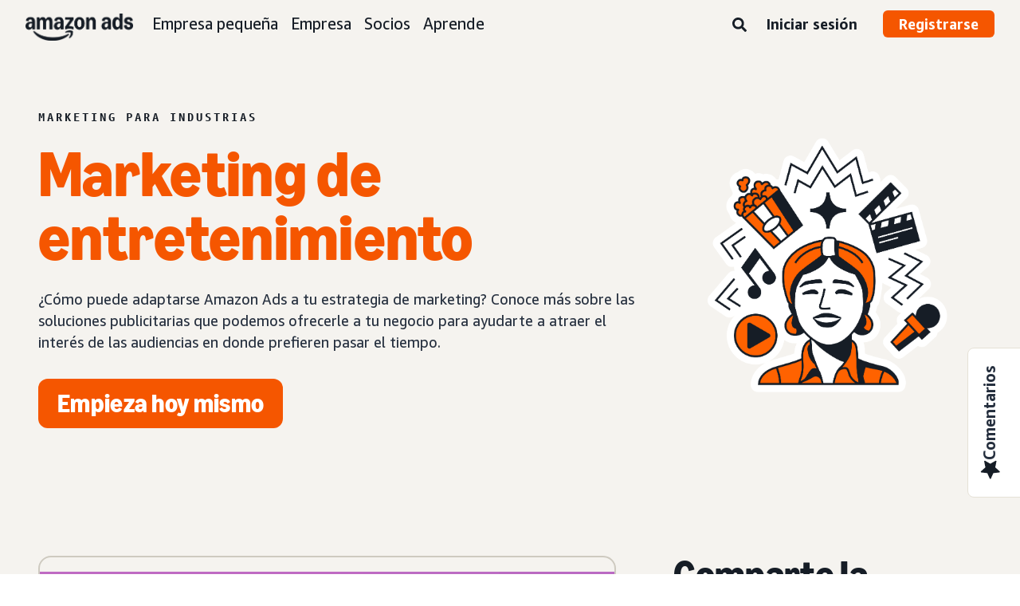

--- FILE ---
content_type: text/html;charset=UTF-8
request_url: https://advertising.amazon.com/es-mx/solutions/industries/entertainment?ref_=a20m_us_hnav_ind_etnm
body_size: 25388
content:





<!DOCTYPE html>
<html class="a20m" lang="es-MX" dir="ltr">







<head>
    
        <meta charset='utf-8'>
        <meta content='width=device-width, initial-scale=1' name='viewport'>
        
        
        
        <meta name="yandex-verification" content="18c0a3b64524d6c0" />
        
            <meta name="sogou_site_verification" content="dpuOX1k16i" />
        
        
            <meta name="360-site-verification" content="4e9449e33ef7602412f9dbefe32fd061" />
        

        <link rel="icon" type="image/x-icon" href="https://d2h1qfxg5j5pfv.cloudfront.net/favicon.ico">

        
        <style>
            @font-face {
                font-family: 'Amazon Ember';
                src: url(https://d2h1qfxg5j5pfv.cloudfront.net/fonts/brand-refresh/41Y9J1UD9GL.woff2) format("woff2"),
                url(https://d2h1qfxg5j5pfv.cloudfront.net/fonts/brand-refresh/41Fsbi79F7L.woff) format("woff")
            }
            @font-face {
                font-family: 'Amazon Ember';
                font-style: italic;
                src: url(https://d2h1qfxg5j5pfv.cloudfront.net/fonts/brand-refresh/41eP7OPQ6ML.woff2) format("woff2"),
                url(https://d2h1qfxg5j5pfv.cloudfront.net/fonts/brand-refresh/41uzL3bqY7L.woff) format("woff")
            }
            @font-face {
                font-family: 'Amazon Ember';
                font-weight: 700;
                src: url(https://d2h1qfxg5j5pfv.cloudfront.net/fonts/brand-refresh/41ZNelHdIRL.woff2) format("woff2"),
                url(https://d2h1qfxg5j5pfv.cloudfront.net/fonts/brand-refresh/41D44c0ZIPL.woff) format("woff")
            }
            @font-face {
                font-family: 'Amazon Ember';
                font-style: italic;
                font-weight: 700;
                src: url(https://d2h1qfxg5j5pfv.cloudfront.net/fonts/brand-refresh/41py8ows3WL.woff2) format("woff2"),
                    url(https://d2h1qfxg5j5pfv.cloudfront.net/fonts/brand-refresh/41gJVuxkI0L.woff) format("woff")
            }
            @font-face {
                font-family: 'Amazon Ember Mono';
                src: url(https://d2h1qfxg5j5pfv.cloudfront.net/fonts/brand-refresh/41MUw9mEtfL.woff2) format("woff2");
            }
            @font-face {
                font-family: 'Amazon Ember Mono';
                font-weight: 700;
                src: url(https://d2h1qfxg5j5pfv.cloudfront.net/fonts/brand-refresh/511gqcaSjwL.woff2) format("woff2");
            }
            @font-face {
                font-family: 'Ember Modern Display Standard';
                src: url(https://d2h1qfxg5j5pfv.cloudfront.net/fonts/brand-refresh/61R5vujOFZL.woff2) format("woff2");
                letter-spacing: 0.02rem;
            }
            @font-face {
                font-family: 'Ember Modern Display Standard';
                font-weight: 700;
                src: url(https://d2h1qfxg5j5pfv.cloudfront.net/fonts/brand-refresh/61Ht05aFieL.woff2) format("woff2");
                letter-spacing: 0.02rem;
            }

            body {
                font-family: "Amazon Ember", Arial, Helvetica, sans-serif;
            }
        </style>

        
        
        <script>
(function(b,a,c,d){if((b=b.AmazonUIPageJS||b.P)&&b.when&&b.register){c=[];for(a=a.currentScript;a;a=a.parentElement)a.id&&c.push(a.id);return b.log("A copy of P has already been loaded on this page.","FATAL",c.join(" "))}})(window,document,Date);(function(a,b,c,d){"use strict";a._pSetI=function(){return null}})(window,document,Date);(function(c,e,I,B){"use strict";c._pd=function(){var a,u;return function(C,f,h,k,b,D,v,E,F){function w(d){try{return d()}catch(J){return!1}}function l(){if(m){var d={w:c.innerWidth||b.clientWidth,h:c.innerHeight||b.clientHeight};5<Math.abs(d.w-q.w)||50<d.h-q.h?(q=d,n=4,(d=a.mobile||a.tablet?450<d.w&&d.w>d.h:1250<=d.w)?k(b,"a-ws"):b.className=v(b,"a-ws")):0<n&&(n--,x=setTimeout(l,16))}}function G(d){(m=d===B?!m:!!d)&&l()}function H(){return m}if(!u){u=!0;var r=function(){var d=["O","ms","Moz","Webkit"],
c=e.createElement("div");return{testGradients:function(){return!0},test:function(a){var b=a.charAt(0).toUpperCase()+a.substr(1);a=(d.join(b+" ")+b+" "+a).split(" ");for(b=a.length;b--;)if(""===c.style[a[b]])return!0;return!1},testTransform3d:function(){return!0}}}(),y=b.className,z=/(^| )a-mobile( |$)/.test(y),A=/(^| )a-tablet( |$)/.test(y);a={audio:function(){return!!e.createElement("audio").canPlayType},video:function(){return!!e.createElement("video").canPlayType},canvas:function(){return!!e.createElement("canvas").getContext},
svg:function(){return!!e.createElementNS&&!!e.createElementNS("http://www.w3.org/2000/svg","svg").createSVGRect},offline:function(){return navigator.hasOwnProperty&&navigator.hasOwnProperty("onLine")&&navigator.onLine},dragDrop:function(){return"draggable"in e.createElement("span")},geolocation:function(){return!!navigator.geolocation},history:function(){return!(!c.history||!c.history.pushState)},webworker:function(){return!!c.Worker},autofocus:function(){return"autofocus"in e.createElement("input")},
inputPlaceholder:function(){return"placeholder"in e.createElement("input")},textareaPlaceholder:function(){return"placeholder"in e.createElement("textarea")},localStorage:function(){return"localStorage"in c&&null!==c.localStorage},orientation:function(){return"orientation"in c},touch:function(){return"ontouchend"in e},gradients:function(){return r.testGradients()},hires:function(){var a=c.devicePixelRatio&&1.5<=c.devicePixelRatio||c.matchMedia&&c.matchMedia("(min-resolution:144dpi)").matches;E("hiRes"+
(z?"Mobile":A?"Tablet":"Desktop"),a?1:0);return a},transform3d:function(){return r.testTransform3d()},touchScrolling:function(){return f(/Windowshop|android|OS ([5-9]|[1-9][0-9]+)(_[0-9]{1,2})+ like Mac OS X|SOFTWARE=([5-9]|[1-9][0-9]+)(.[0-9]{1,2})+.*DEVICE=iPhone|Chrome|Silk|Firefox|Trident.+?; Touch/i)},ios:function(){return f(/OS [1-9][0-9]*(_[0-9]*)+ like Mac OS X/i)&&!f(/trident|Edge/i)},android:function(){return f(/android.([1-9]|[L-Z])/i)&&!f(/trident|Edge/i)},mobile:function(){return z},
tablet:function(){return A},rtl:function(){return"rtl"===b.dir}};for(var g in a)a.hasOwnProperty(g)&&(a[g]=w(a[g]));for(var t="textShadow textStroke boxShadow borderRadius borderImage opacity transform transition".split(" "),p=0;p<t.length;p++)a[t[p]]=w(function(){return r.test(t[p])});var m=!0,x=0,q={w:0,h:0},n=4;l();h(c,"resize",function(){clearTimeout(x);n=4;l()});b.className=v(b,"a-no-js");k(b,"a-js");!f(/OS [1-8](_[0-9]*)+ like Mac OS X/i)||c.navigator.standalone||f(/safari/i)||k(b,"a-ember");
h=[];for(g in a)a.hasOwnProperty(g)&&a[g]&&h.push("a-"+g.replace(/([A-Z])/g,function(a){return"-"+a.toLowerCase()}));k(b,h.join(" "));b.setAttribute("data-aui-build-date",F);C.register("p-detect",function(){return{capabilities:a,localStorage:a.localStorage&&D,toggleResponsiveGrid:G,responsiveGridEnabled:H}});return a||{}}}}()})(window,document,Date);(function(a,p,q,k){function m(e,b,c,g){a.P.when.apply(a.P,b).register("flow:"+e,function(){var a=g.apply(this,arguments);return c||a})}function l(e){a.P.log(e,"FATAL","AmazonUIPageJS@AUIDefineJS")}function f(a,b,c){Object.defineProperty(a,b,{value:c,writable:!1})}function n(e,b,c){"string"!==typeof e&&a.P.error("Anonymous modules are not supported.");var g=c!==k?c:"function"===typeof b?b:k;g||a.P.error("A callback must be provided");var f,h=[];if(c&&Array.isArray(b)&&(h=b.reduce(function(b,d){if("module"===
d||"require"===d)a.P.error('"module" or "require" injection is not supported.');else if("exports"===d){d=f={};var c="flow:"+e+"-exports";a.P.declare(c,d);b.push(c)}else 0!==d.lastIndexOf("@amzn/",0)?l("Dependency "+d+" does not begin with '@amzn/'"):b.push("flow:"+d);return b},[]),b.length!==h.length))return;m(e,h,f,g)}"use strict";Object.prototype.hasOwnProperty.call(a,"aui")?l("AUIDefineJS is already present globally"):(f(a,"aui",{}),f(a.aui,"amd_define",n))})(window,document,Date);(function(g,h,C,D){function K(a){l&&l.tag&&l.tag(p(":","aui",a))}function q(a,b){l&&l.count&&l.count("aui:"+a,0===b?0:b||(l.count("aui:"+a)||0)+1)}function L(a){try{return a.test(navigator.userAgent)}catch(b){return!1}}function x(a,b,c){a.addEventListener?a.addEventListener(b,c,!1):a.attachEvent&&a.attachEvent("on"+b,c)}function p(a,b,c,f){b=b&&c?b+a+c:b||c;return f?p(a,b,f):b}function y(a,b,c){try{Object.defineProperty(a,b,{value:c,writable:!1})}catch(f){a[b]=c}return c}function M(a,b){a.className=
N(a,b)+" "+b}function N(a,b){return(" "+a.className+" ").split(" "+b+" ").join(" ").replace(/^ | $/g,"")}function aa(a,b,c){var f=c=a.length,e=function(){f--||(E.push(b),F||(m?m.set(z):setTimeout(z,0),F=!0))};for(e();c--;)O[a[c]]?e():(u[a[c]]=u[a[c]]||[]).push(e)}function ba(a,b,c,f,e){var d=h.createElement(a?"script":"link");x(d,"error",f);e&&x(d,"load",e);a?(d.type="text/javascript",d.async=!0,c&&/AUIClients|images[/]I/.test(b)&&d.setAttribute("crossorigin","anonymous"),d.src=b):(d.rel="stylesheet",
d.href=b);h.getElementsByTagName("head")[0].appendChild(d)}function P(a,b){return function(c,f){function e(){ba(b,c,d,function(b){G?q("resource_unload"):d?(d=!1,q("resource_retry"),e()):(q("resource_error"),a.log("Asset failed to load: "+c));b&&b.stopPropagation?b.stopPropagation():g.event&&(g.event.cancelBubble=!0)},f)}if(Q[c])return!1;Q[c]=!0;q("resource_count");var d=!0;return!e()}}function ca(a,b,c){for(var f={name:a,guard:function(c){return b.guardFatal(a,c)},guardTime:function(a){return b.guardTime(a)},
logError:function(c,d,e){b.logError(c,d,e,a)}},e=[],d=0;d<c.length;d++)A.hasOwnProperty(c[d])&&(e[d]=H.hasOwnProperty(c[d])?H[c[d]](A[c[d]],f):A[c[d]]);return e}function v(a,b,c,f,e){return function(d,k){function n(){var a=null;f?a=k:"function"===typeof k&&(q.start=r(),a=k.apply(g,ca(d,h,l)),q.end=r());if(b){A[d]=a;a=d;for(O[a]=!0;(u[a]||[]).length;)u[a].shift()();delete u[a]}q.done=!0}var h=e||this;"function"===typeof d&&(k=d,d=D);b&&(d=d?d.replace(R,""):"__NONAME__",I.hasOwnProperty(d)&&h.error(p(", reregistered by ",
p(" by ",d+" already registered",I[d]),h.attribution),d),I[d]=h.attribution);for(var l=[],m=0;m<a.length;m++)l[m]=a[m].replace(R,"");var q=w[d||"anon"+ ++da]={depend:l,registered:r(),namespace:h.namespace};d&&ea.hasOwnProperty(d);c?n():aa(l,h.guardFatal(d,n),d);return{decorate:function(a){H[d]=h.guardFatal(d,a)}}}}function S(a){return function(){var b=Array.prototype.slice.call(arguments);return{execute:v(b,!1,a,!1,this),register:v(b,!0,a,!1,this)}}}function J(a,b){return function(c,f){f||(f=c,c=
D);var e=this.attribution;return function(){n.push(b||{attribution:e,name:c,logLevel:a});var d=f.apply(this,arguments);n.pop();return d}}}function B(a,b){this.load={js:P(this,!0),css:P(this)};y(this,"namespace",b);y(this,"attribution",a)}function T(){h.body?k.trigger("a-bodyBegin"):setTimeout(T,20)}"use strict";var t=C.now=C.now||function(){return+new C},r=function(a){return a&&a.now?a.now.bind(a):t}(g.performance),fa=r(),ea={},l=g.ue;K();K("aui_build_date:3.25.10-2026-01-20");var U={getItem:function(a){try{return g.localStorage.getItem(a)}catch(b){}},
setItem:function(a,b){try{return g.localStorage.setItem(a,b)}catch(c){}}},m=g._pSetI(),E=[],ha=[],F=!1,ia=navigator.scheduling&&"function"===typeof navigator.scheduling.isInputPending;var z=function(){for(var a=m?m.set(z):setTimeout(z,0),b=t();ha.length||E.length;)if(E.shift()(),m&&ia){if(150<t()-b&&!navigator.scheduling.isInputPending()||50<t()-b&&navigator.scheduling.isInputPending())return}else if(50<t()-b)return;m?m.clear(a):clearTimeout(a);F=!1};var O={},u={},Q={},G=!1;x(g,"beforeunload",function(){G=
!0;setTimeout(function(){G=!1},1E4)});var R=/^prv:/,I={},A={},H={},w={},da=0,ja=String.fromCharCode(92),n=[],V=!0,W=g.onerror;g.onerror=function(a,b,c,f,e){e&&"object"===typeof e||(e=Error(a,b,c),e.columnNumber=f,e.stack=b||c||f?p(ja,e.message,"at "+p(":",b,c,f)):D);var d=n.pop()||{};e.attribution=p(":",e.attribution||d.attribution,d.name);e.logLevel=d.logLevel;e.attribution&&console&&console.log&&console.log([e.logLevel||"ERROR",a,"thrown by",e.attribution].join(" "));n=[];W&&(d=[].slice.call(arguments),
d[4]=e,W.apply(g,d))};B.prototype={logError:function(a,b,c,f){b={message:b,logLevel:c||"ERROR",attribution:p(":",this.attribution,f)};if(g.ueLogError)return g.ueLogError(a||b,a?b:null),!0;console&&console.error&&(console.log(b),console.error(a));return!1},error:function(a,b,c,f){a=Error(p(":",f,a,c));a.attribution=p(":",this.attribution,b);throw a;},guardError:J(),guardFatal:J("FATAL"),guardCurrent:function(a){var b=n[n.length-1];return b?J(b.logLevel,b).call(this,a):a},guardTime:function(a){var b=
n[n.length-1],c=b&&b.name;return c&&c in w?function(){var b=r(),e=a.apply(this,arguments);w[c].async=(w[c].async||0)+r()-b;return e}:a},log:function(a,b,c){return this.logError(null,a,b,c)},declare:v([],!0,!0,!0),register:v([],!0),execute:v([]),AUI_BUILD_DATE:"3.25.10-2026-01-20",when:S(),now:S(!0),trigger:function(a,b,c){var f=t();this.declare(a,{data:b,pageElapsedTime:f-(g.aPageStart||NaN),triggerTime:f});c&&c.instrument&&X.when("prv:a-logTrigger").execute(function(b){b(a)})},handleTriggers:function(){this.log("handleTriggers deprecated")},
attributeErrors:function(a){return new B(a)},_namespace:function(a,b){return new B(a,b)},setPriority:function(a){V?V=!1:this.log("setPriority only accept the first call.")}};var k=y(g,"AmazonUIPageJS",new B);var X=k._namespace("PageJS","AmazonUI");X.declare("prv:p-debug",w);k.declare("p-recorder-events",[]);k.declare("p-recorder-stop",function(){});y(g,"P",k);T();if(h.addEventListener){var Y;h.addEventListener("DOMContentLoaded",Y=function(){k.trigger("a-domready");h.removeEventListener("DOMContentLoaded",
Y,!1)},!1)}var Z=h.documentElement,ka=g._pd(k,L,x,M,Z,U,N,q,"3.25.10-2026-01-20");L(/UCBrowser/i)||ka.localStorage&&M(Z,U.getItem("a-font-class"));k.declare("a-event-revised-handling",!1);k.declare("a-fix-event-off",!1);q("pagejs:pkgExecTime",r()-fa)})(window,document,Date);(function(d,C,E,F){function t(m){e&&e.tag&&e.tag(f(":","aui",m))}function g(m,d){e&&e.count&&e.count("aui:"+m,0===d?0:d||(e.count("aui:"+m)||0)+1)}function v(d){try{return d.test(navigator.userAgent)}catch(x){return!1}}function k(d){return"function"===typeof d}function w(d,f,h){d.addEventListener?d.addEventListener(f,h,!1):d.attachEvent&&d.attachEvent("on"+f,h)}function f(d,g,h,k){g=g&&h?g+d+h:g||h;return k?f(d,g,k):g}"use strict";var e=d.ue,z=String.fromCharCode(92);P.execute("RetailPageServiceWorker",
function(){function m(a,b){l.controller&&a?(a={feature:"retail_service_worker_messaging",command:a},b&&(a.data=b),l.controller.postMessage(a)):a&&g("sw:sw_message_no_ctrl",1)}function x(a){var b=a.data;if(b&&"retail_service_worker_messaging"===b.feature&&b.command&&b.data){var c=b.data;a=d.ue;var n=d.ueLogError;switch(b.command){case "log_counter":a&&k(a.count)&&c.name&&a.count(c.name,0===c.value?0:c.value||1);break;case "log_tag":a&&k(a.tag)&&c.tag&&(a.tag(c.tag),b=d.uex,a.isl&&k(b)&&b("at"));break;
case "log_error":n&&k(n)&&c.message&&n({message:c.message,logLevel:c.level||"ERROR",attribution:c.attribution||"RetailServiceWorker"});break;case "log_weblab_trigger":if(!c.weblab||!c.treatment)break;a&&k(a.trigger)?a.trigger(c.weblab,c.treatment):(g("sw:wt:miss"),g("sw:wt:miss:"+c.weblab+":"+c.treatment));break;default:g("sw:unsupported_message_command",1)}}}function h(a,b){return"sw:"+(b||"")+":"+a+":"}function y(){p.forEach(function(a){t(a)})}function r(a){return a.capabilities.isAmazonApp&&a.capabilities.android}
function A(a,b,c){if(b)if(b.mshop&&r(a))a=h(c,"mshop_and"),b=b.mshop.action,p.push(a+"supported"),b(a,c);else if(b.browser){a=v(/Chrome/i)&&!v(/Edge/i)&&!v(/OPR/i)&&!a.capabilities.isAmazonApp&&!v(new RegExp(z+"bwv"+z+"b"));var d=b.browser;b=h(c,"browser");a?(a=d.action,p.push(b+"supported"),a(b,c)):p.push(b+"unsupported")}}function B(a,b,c){a&&p.push(h("register",c)+"unsupported");b&&p.push(h("unregister",c)+"unsupported");y()}try{var l=navigator.serviceWorker}catch(a){t("sw:nav_err")}(function(){if(l){var a=
function(){m("page_loaded",{rid:d.ue_id,mid:d.ue_mid,pty:d.ue_pty,sid:d.ue_sid,spty:d.ue_spty,furl:d.ue_furl})};w(l,"message",x);m("client_messaging_ready");P.when("load").execute(a);w(l,"controllerchange",function(){m("client_messaging_ready");"complete"===C.readyState&&a()})}})();var p=[],q=function(a,b){var c=d.uex,n=d.uet;a=f(":","aui","sw",a);"ld"===b&&k(c)?c("ld",a,{wb:1}):k(n)&&n(b,a,{wb:1})},D=function(a,b,c){function n(a){b&&k(b.failure)&&b.failure(a)}function h(){m=setTimeout(function(){t(f(":",
"sw:"+e,u.TIMED_OUT));n({ok:!1,statusCode:u.TIMED_OUT,done:!1});q(e,"ld")},c||4E3)}var u={NO_CONTROLLER:"no_ctrl",TIMED_OUT:"timed_out",UNSUPPORTED_BROWSER:"unsupported_browser",UNEXPECTED_RESPONSE:"unexpected_response"},e=f(":",a.feature,a.command),m,p=!0;if("MessageChannel"in d&&l&&"controller"in l)if(l.controller){var r=new MessageChannel;r.port1.onmessage=function(c){(c=c.data)&&c.feature===a.feature&&c.command===a.command?(p&&(q(e,"cf"),p=!1),q(e,"af"),clearTimeout(m),c.done||h(),c.ok?b&&k(b.success)&&
b.success(c):n(c),c.done&&q(e,"ld")):g(f(":","sw:"+e,u.UNEXPECTED_RESPONSE),1)};h();q(e,"bb");l.controller.postMessage(a,[r.port2])}else t(f(":","sw:"+a.feature,u.NO_CONTROLLER)),n({ok:!1,statusCode:u.NO_CONTROLLER,done:!0});else t(f(":","sw:"+a.feature,u.UNSUPPORTED_BROWSER)),n({ok:!1,statusCode:u.UNSUPPORTED_BROWSER,done:!0})};(function(){l?(q("ctrl_changed","bb"),l.addEventListener("controllerchange",function(){t("sw:ctrl_changed");q("ctrl_changed","ld")})):g(f(":","sw:ctrl_changed","sw_unsupp"),
1)})();(function(){var a=function(){q(b,"ld");var a=d.uex;D({feature:"page_proxy",command:"request_feature_tags"},{success:function(b){b=b.data;Array.isArray(b)&&b.forEach(function(a){"string"===typeof a?t(f(":","sw:ppft",a)):g(f(":","sw:ppft","invalid_tag"),1)});g(f(":","sw:ppft","success"),1);e&&e.isl&&k(a)&&a("at")},failure:function(a){g(f(":","sw:ppft","error:"+(a.statusCode||"ppft_error")),1)}})};if("requestIdleCallback"in d){var b=f(":","ppft","callback_ricb");d.requestIdleCallback(a,{timeout:1E3})}else b=
f(":","ppft","callback_timeout"),setTimeout(a,0);q(b,"bb")})();(function(a){var b=a.reg,c=a.unreg;l&&l.getRegistrations?(P.when("A").execute(function(b){if((a.reg.mshop||a.unreg.mshop)&&"function"===typeof r&&r(b)){var f=a.reg.mshop?"T1":"C",e=d.ue;e&&e.trigger?e.trigger("MSHOP_SW_CLIENT_446196",f):g("sw:mshop:wt:failed")}A(b,c,"unregister")}),w(d,"load",function(){P.when("A").execute(function(a){A(a,b,"register");y()})})):(B(b&&b.browser,c&&c.browser,"browser"),P.when("A").execute(function(a){"function"===
typeof r&&r(a)&&B(b&&b.mshop,c&&c.mshop,"mshop_and")}))})({reg:{},unreg:{}})})})(window,document,Date);
  (window.AmazonUIPageJS ? AmazonUIPageJS : P).load.js('https://m.media-amazon.com/images/I/11zuylp74DL._RC|61xJcNKKLXL.js,11Y+5x+kkTL.js,51LPrROZ2JL.js,11yKORv-GTL.js,11GgN1+C7hL.js,01+z+uIeJ-L.js,01VRMV3FBdL.js,21NadQlXUWL.js,01vRf9id2EL.js,11a7qqY8xXL.js,11Kqv22sALL.js,51C4kaFbiAL.js,11FhdH2HZwL.js,11wb9K3sw0L.js,11BrgrMAHUL.js,11GPhx42StL.js,210X-JWUe-L.js,01Svfxfy8OL.js,61uZ+hPSDZL.js,01ikBbTAneL.js,316JwWyajNL.js,01qXJuwGmxL.js,01WlsjNmqIL.js,11F929pmpYL.js,31vxRYDelFL.js,01rpauTep4L.js,31rqCOnXDNL.js,011FfPwYqHL.js,21vGxgxnRsL.js,013ncka0wXL.js,21kN0q4IA-L.js,01VvIkYCafL.js,11vb6P5C5AL.js,01VMML3XPCL.js_.js?AUIClients/AmazonUI');
</script>


        <script type="text/javascript">
            window.reactHeaderNavItems = JSON.parse('[{"title":"Empresa peque\\u00F1a","stringId":"adsamazon_small_business","dropdownMenu":[{"items":[{"type":"secondary","title":"Objetivos","stringId":"adsamazon_goals"},{"type":"tertiary","title":"Crea el reconocimiento de marca","stringId":"adsamazon_objective_awareness","url":"/es-mx/objectives/brand-awareness","mobileTitle":"","mobileStringId":"","description":"","descStrId":"","imageUrl":"","iconName":"Build_brand_awareness","ref":"a20m_us_hnav_smb_obj_ba"},{"type":"tertiary","title":"Llega a m\\u00E1s clientes","stringId":"adsamazon_objective_reach","url":"/es-mx/objectives/reach-more-customers","mobileTitle":"","mobileStringId":"","description":"","descStrId":"","imageUrl":"","iconName":"Reach_more_customers","ref":"a20m_us_hnav_smb_obj_rch"},{"type":"tertiary","title":"Aumenta el tr\\u00E1fico","stringId":"adsamazon_objective_traffic","url":"/es-mx/objectives/increase-traffic","mobileTitle":"","mobileStringId":"","description":"","descStrId":"","imageUrl":"","iconName":"Increase_traffic","ref":"a20m_us_hnav_smb_obj_trffc"},{"type":"tertiary","title":"Aumenta ventas y conversi\\u00F3n","stringId":"adsamazon_objective_sales","url":"/es-mx/objectives/increase-sales","mobileTitle":"","mobileStringId":"","description":"","descStrId":"","imageUrl":"","iconName":"Increase_conversion","ref":"a20m_us_hnav_smb_obj_sls"},{"type":"tertiary","title":"Mejora la lealtad de los clientes","stringId":"adsamazon_objective_loyalty","url":"/es-mx/objectives/customer-loyalty","iconName":"Improve_customer_loyalty","ref":"a20m_us_hnav_smb_obj_lylty"}]},{"items":[{"type":"secondary","title":"Productos y formatos de anuncios","stringId":"adsamazon_products_ad_products_formats","url":"/es-mx/products","ref":"a20m_us_hnav_smb_p"},{"type":"tertiary","title":"Sponsored Products","stringId":"adsamazon_products_sponsored_products","url":"/es-mx/solutions/products/sponsored-products","iconName":"Sponsored_Products","ref":"a20m_us_hnav_smb_p_sp"},{"type":"tertiary","title":"Sponsored Brands","stringId":"adsamazon_products_sponsored_brands","url":"/es-mx/solutions/products/sponsored-brands","iconName":"Sponsored_Brands","ref":"a20m_us_hnav_smb_p_sb"},{"type":"tertiary","title":"Anuncios de display","stringId":"adsamazon_products_display","url":"/es-mx/products/display-ads","iconName":"Display_Ads","ref":"a20m_us_hnav_smb_p_da"},{"type":"tertiary","title":"Anuncios en video","stringId":"adsamazon_products_video_ads","url":"/es-mx/solutions/products/streaming-tv-ads","mobileTitle":"","mobileStringId":"","description":"","descStrId":"","imageUrl":"","iconName":"Sponsored_TV","ref":"a20m_us_hnav_p_stv"},{"type":"tertiary","title":"Brand Stores","stringId":"adsamazon_products_stores","url":"/es-mx/solutions/products/stores","iconName":"Stores","ref":"a20m_us_hnav_smb_p_st"},{"type":"tertiary","title":"Ver todo","stringId":"adsamazon_view_all","url":"/es-mx/products","iconName":"View_All","ref":"a20m_us_hnav_smb_p_all"}]},{"items":[{"type":"secondary","title":"Insights y planificaci\\u00F3n","stringId":"adsamazon_insights_planning","url":"/es-mx/insights-and-planning","mobileTitle":"Ve todos los insights y planificaci\\u00F3n","mobileStringId":"adsamazon_mobile_viewall_insights_planning","ref":"a20m_us_hnav_smb_p_ip"},{"type":"tertiary","title":"Insights de audiencias","stringId":"adsamazon_products_audience_insights","url":"/es-mx/insights-and-planning/audiences","ref":"a20m_us_hnav_smb_p_ip_aud"},{"type":"secondary","title":"Soluciones creativas","stringId":"adsamazon_creative_solutions","url":"/es-mx/creative-solutions","mobileTitle":"Ve todas las soluciones creativas","mobileStringId":"adsamazon_mobile_viewall_creative_solutions","ref":"a20m_us_hnav_smb_p_crtv"},{"type":"tertiary","title":"Mejoras de los creativos","stringId":"adsamazon_products_creative_enhancements","url":"/es-mx/creative-solutions/enhancements","mobileTitle":"","mobileStringId":"","description":"","descStrId":"","imageUrl":"","iconName":"","ref":"a20m_us_hnav_smb_p_crtv_enh"},{"type":"tertiary","title":"Servicios creativos","stringId":"adsamazon_products_creative_services","url":"/es-mx/creative-solutions/services","ref":"a20m_us_hnav_smb_p_crtv_serv"},{"type":"tertiary","title":"Herramientas para creativos","stringId":"adsamazon_products_creative_tools","url":"/es-mx/creative-solutions/tools","ref":"a20m_us_hnav_smb_p_crtv_tls"},{"type":"secondary","title":"Medici\\u00F3n y an\\u00E1lisis","stringId":"adsamazon_measurement","url":"/es-mx/measurement-analytics","mobileTitle":"Ve todas las mediciones y an\\u00E1lisis","mobileStringId":"adsamazon_mobile_viewall_measurement_analytics","ref":"a20m_us_hnav_smb_p_mea"},{"type":"tertiary","title":"Amazon Attribution","stringId":"adsamazon_products_amazon_attribution","url":"/es-mx/solutions/products/amazon-attribution","ref":"a20m_us_hnav_smb_p_mea_attr"},{"type":"tertiary","title":"Reporte de campa\\u00F1a","stringId":"adsamazon_products_campaign_reporting","url":"/es-mx/measurement-analytics/campaign-reporting","ref":"a20m_us_hnav_smb_p_mea_cr"}]},{"items":[{"type":"feature","title":"Learn from small-business owners","stringId":"adsamazon_smb_rising_stars","url":"/es-mx/rising-stars","description":"Watch RISING STARS, a new video series that highlights advertisers facing common business challenges.","descStrId":"adsamazon_smb_rising_stars_description","imageUrl":"https://m.media-amazon.com/images/G/01/AdProductsWebsite/images/campaigns/rising-stars/rising-stars-promo-thumbnail.png","ref":"a20m_us_hnav_smb_rs#rs"},{"type":"secondary-plain","title":"Recursos adicionales","stringId":"adsamazon_additional_resources"},{"type":"tertiary","title":"Busca un socio","stringId":"adsamazon_partners_find_partner","url":"/es-mx/partners/directory","ref":"a20m_us_hnav_smb_prt_drct"},{"type":"tertiary","title":"Especificaciones y pol\\u00EDticas de anuncios","stringId":"adsamazon_resources_adspecs","url":"/es-mx/resources/ad-specs","ref":"a20m_us_hnav_smb_spcs"},{"type":"tertiary","title":"\\u00BFNo sabes por d\\u00F3nde empezar?","stringId":"adsamazon_gsh","url":"/es-mx/get-started","mobileTitle":"","mobileStringId":"","description":"","descStrId":"","imageUrl":"","iconName":"","ref":"a20m_us_hnav_smb_gsh"}]}]},{"title":"Empresa","stringId":"adsamazon_enterprise","dropdownMenu":[{"items":[{"type":"secondary","title":"Objetivos","stringId":"adsamazon_goals"},{"type":"tertiary","title":"Crea el reconocimiento de marca","stringId":"adsamazon_objective_awareness","url":"/es-mx/objectives/brand-awareness","mobileTitle":"","mobileStringId":"","description":"","descStrId":"","imageUrl":"","iconName":"Build_brand_awareness","ref":"a20m_us_hnav_ent_obj_ba#enterprise"},{"type":"tertiary","title":"Llega a m\\u00E1s clientes","stringId":"adsamazon_objective_reach","url":"/es-mx/objectives/reach-more-customers","iconName":"Reach_more_customers","ref":"a20m_us_hnav_ent_obj_rch#enterprise"},{"type":"tertiary","title":"Aumenta el tr\\u00E1fico","stringId":"adsamazon_objective_traffic","url":"/es-mx/objectives/increase-traffic","iconName":"Increase_traffic","ref":"a20m_us_hnav_ent_obj_trffc#enterprise"},{"type":"tertiary","title":"Aumenta ventas y conversi\\u00F3n","stringId":"adsamazon_objective_sales","url":"/es-mx/objectives/increase-sales","iconName":"Increase_conversion","ref":"a20m_us_hnav_ent_obj_sls#enterprise"},{"type":"tertiary","title":"Mejora la lealtad de los clientes","stringId":"adsamazon_objective_loyalty","url":"/es-mx/objectives/customer-loyalty","iconName":"Improve_customer_loyalty","ref":"a20m_us_hnav_ent_obj_lylty#enterprise"}]},{"items":[{"type":"secondary","title":"Productos y formatos de anuncios","stringId":"adsamazon_products_ad_products_formats","url":"/es-mx/products","ref":"a20m_us_hnav_ent_p"},{"type":"tertiary","title":"Anuncios patrocinados","stringId":"adsamazon_products_sponsored_ads","url":"/es-mx/products/sponsored-ads","iconName":"Sponsored_Ads","ref":"a20m_us_hnav_ent_p_sa"},{"type":"tertiary","title":"Anuncios de display","stringId":"adsamazon_products_display","url":"/es-mx/products/display-ads","iconName":"Display_Ads","ref":"a20m_us_hnav_ent_p_da"},{"type":"tertiary","title":"Anuncios en video","stringId":"adsamazon_products_video_ads","url":"/es-mx/solutions/products/video-ads","iconName":"Video_Ads","ref":"a20m_us_hnav_ent_p_va"},{"type":"tertiary","title":"Anuncios de audio","stringId":"adsamazon_products_audio_ads","url":"/es-mx/solutions/products/audio-ads","iconName":"Audio_Ads","ref":"a20m_us_hnav_ent_p_aa"},{"type":"tertiary","title":"Anuncios exteriores","stringId":"adsamazon_products_ooh","url":"/es-mx/solutions/products/out-of-home","iconName":"Custom_OOH_Ads","ref":"a20m_us_hnav_ent_p_ooh"},{"type":"tertiary","title":"Ver todo","stringId":"adsamazon_view_all","url":"/es-mx/products","iconName":"View_All","ref":"a20m_us_hnav_ent_p_all"}]},{"items":[{"type":"secondary","title":"Insights y planificaci\\u00F3n","stringId":"adsamazon_insights_planning","url":"/es-mx/insights-and-planning","mobileTitle":"Ve todos los insights y planificaci\\u00F3n","mobileStringId":"adsamazon_mobile_viewall_insights_planning","ref":"a20m_us_hnav_ent_p_ip"},{"type":"tertiary","title":"Insights de audiencias","stringId":"adsamazon_products_audience_insights","url":"/es-mx/insights-and-planning/audiences","ref":"a20m_us_hnav_ent_p_ip_aud"},{"type":"tertiary","title":"Plan de medios","stringId":"adsamazon_products_media_planning","url":"/es-mx/insights-and-planning/media-planning","ref":"a20m_us_hnav_ent_p_ip_mp"},{"type":"secondary","title":"Soluciones creativas","stringId":"adsamazon_creative_solutions","url":"/es-mx/creative-solutions","mobileTitle":"Ve todas las soluciones creativas","mobileStringId":"adsamazon_mobile_viewall_creative_solutions","ref":"a20m_us_hnav_ent_p_crtv"},{"type":"tertiary","title":"Mejoras de los creativos","stringId":"adsamazon_products_creative_enhancements","url":"/es-mx/creative-solutions/enhancements","mobileTitle":"","mobileStringId":"","description":"","descStrId":"","imageUrl":"","iconName":"","ref":"a20m_us_hnav_ent_p_crtv_enh"},{"type":"tertiary","title":"Servicios creativos","stringId":"adsamazon_products_creative_services","url":"/es-mx/creative-solutions/services","ref":"a20m_us_hnav_ent_p_crtv_serv"},{"type":"tertiary","title":"Herramientas para creativos","stringId":"adsamazon_products_creative_tools","url":"/es-mx/creative-solutions/tools","ref":"a20m_us_hnav_ent_p_crtv_tls"},{"type":"secondary","title":"Medici\\u00F3n y an\\u00E1lisis","stringId":"adsamazon_measurement","url":"/es-mx/measurement-analytics","mobileTitle":"Ve todas las mediciones y an\\u00E1lisis","mobileStringId":"adsamazon_mobile_viewall_measurement_analytics","ref":"a20m_us_hnav_ent_p_mea"},{"type":"tertiary","title":"Amazon Attribution","stringId":"adsamazon_products_amazon_attribution","url":"/es-mx/solutions/products/amazon-attribution","ref":"a20m_us_hnav_ent_p_mea_attr"},{"type":"tertiary","title":"Brand Lift de Amazon","stringId":"adsamazon_products_brand_lift","url":"/es-mx/measurement-analytics/brand-lift","ref":"a20m_us_hnav_ent_p_mea_bl"},{"type":"tertiary","title":"Amazon Marketing Stream","stringId":"adsamazon_products_amazon_marketing_stream","url":"/es-mx/solutions/products/amazon-marketing-stream","ref":"a20m_us_hnav_ent_p_mea_ams"},{"type":"tertiary","title":"An\\u00E1lisis r\\u00E1pido de retail","stringId":"adsamazon_products_rapid_retail_analytics","url":"/es-mx/measurement-analytics/rapid-retail-analytics","mobileTitle":"","mobileStringId":"","description":"","descStrId":"","imageUrl":"","iconName":"","ref":"a20m_us_hnav_ent_p_mea_rra"},{"type":"tertiary","title":"Reporte de campa\\u00F1a","stringId":"adsamazon_products_campaign_reporting","url":"/es-mx/measurement-analytics/campaign-reporting","ref":"a20m_us_hnav_ent_p_mea_cr"},{"type":"tertiary","title":"Estad\\u00EDsticas omnicanal","stringId":"adsamazon_products_omnichannel_metrics","url":"/es-mx/measurement-analytics/omnichannel-metrics","ref":"a20m_us_hnav_ent_p_mea_ocm"}]},{"items":[{"type":"secondary","title":"Tecnolog\\u00EDa y servicios","stringId":"adsamazon_technology_services","url":"/es-mx/adtech-solutions","mobileTitle":"Ve toda la tecnolog\\u00EDa y servicios","mobileStringId":"adsamazon_mobile_viewall_technology_services","description":"","descStrId":"","imageUrl":"","iconName":"","ref":"a20m_us_hnav_ent_p_tech"},{"type":"tertiary","title":"Amazon DSP","stringId":"adsamazon_products_amazon_dsp","url":"/es-mx/solutions/products/amazon-dsp","mobileTitle":"","mobileStringId":"","description":"","descStrId":"","imageUrl":"","iconName":"","ref":"a20m_us_hnav_ent_p_tech_dsp"},{"type":"tertiary","title":"Amazon Marketing Cloud","stringId":"adsamazon_products_amazon_marketing_cloud","url":"/es-mx/solutions/products/amazon-marketing-cloud","mobileTitle":"","mobileStringId":"","description":"","descStrId":"","imageUrl":"","iconName":"","ref":"a20m_us_hnav_ent_p_tech_amc"},{"type":"tertiary","title":"API de Amazon Ads","stringId":"adsamazon_products_api","url":"/es-mx/about-api","mobileTitle":"","mobileStringId":"","description":"","descStrId":"","imageUrl":"","iconName":"","ref":"a20m_us_hnav_ent_p_tech_api"},{"type":"tertiary","title":"Amazon Publisher Services","stringId":"adsamazon_products_aps","url":"https://aps.amazon.com/","mobileTitle":"","mobileStringId":"","description":"","descStrId":"","imageUrl":"","iconName":"","ref":"a20m_us_hnav_ent_p_tech_aps"},{"type":"tertiary","title":"Amazon Retail Ad Service","stringId":"adsamazon_products_ras","url":"/es-mx/retail-ad-service","mobileTitle":"","mobileStringId":"","description":"","descStrId":"","imageUrl":"","iconName":"","ref":"a20m_us_hnav_ent_p_tech_ras"},{"type":"tertiary","title":"Campa\\u00F1as de nuevos productos","stringId":"adsamazon_products_npc","url":"/es-mx/solutions/products/new-product-campaigns","mobileTitle":"","mobileStringId":"","description":"","descStrId":"","imageUrl":"","iconName":"","ref":"a20m_us_hnav_ent_p_tech_npc"},{"type":"tertiary","title":"Ads Agent","stringId":"adsamazon_products_ads_agent","url":"/es-mx/solutions/products/ads-agent","mobileTitle":"","mobileStringId":"","description":"","descStrId":"","imageUrl":"","iconName":"","ref":"a20m_us_hnav_ent_p_tech_adagt"},{"type":"feature","title":"Anuncios de Prime Video","stringId":"adsamazon_pva","url":"/es-mx/products/prime-video-ads","description":"Ampl\\u00EDa tu alcance con anuncios que aparecen en series y pel\\u00EDculas galardonadas.","descStrId":"adsamazon_pva_description","imageUrl":"https://m.media-amazon.com/images/G/01/AdProductsWebsite/images/campaigns/primeVideo/PrimeVideoNavigationThumbnail.jpg","ref":"a20m_us_hnav_ent_p_pva"},{"type":"secondary-plain","title":"Recursos adicionales","stringId":"adsamazon_additional_resources"},{"type":"tertiary","title":"Especificaciones y pol\\u00EDticas de anuncios","stringId":"adsamazon_resources_adspecs","url":"/es-mx/resources/ad-specs","ref":"a20m_us_hnav_ent_spcs"},{"type":"tertiary","title":"\\u00BFNo sabes por d\\u00F3nde empezar?","stringId":"adsamazon_gsh","url":"/es-mx/get-started","ref":"a20m_us_hnav_ent_gsh"}]}]},{"title":"Socios","stringId":"adsamazon_partners_ww","dropdownMenu":[{"items":[{"type":"secondary","title":"Busca un socio","stringId":"adsamazon_partners_find_partner","url":"/es-mx/partners/directory","description":"Ya sea que se trate de planificaci\\u00F3n, optimizaci\\u00F3n o servicios creativos, encuentra al socio adecuado para ti","descStrId":"adsamazon_partners_directory_description","iconName":"Find_a_partner","ref":"a20m_us_hnav_prt_drct"}]},{"items":[{"type":"secondary","title":"Convi\\u00E9rtete en socio","stringId":"adsamazon_partners_become","url":"/es-mx/partners/network","description":"Gana experiencia en Amazon Ads, accede a recursos y haz que te descubran","descStrId":"adsamazon_partners_network_description","iconName":"Become_a_partner","ref":"a20m_us_hnav_prtnet"}]},{},{"items":[{"type":"feature","title":"Reconocimientos para socios","stringId":"adsamazon_partner_awards","url":"/es-mx/partner-awards","description":"Los reconocimientos para socios de Amazon Ads reconocen a las agencias y socios tecnol\\u00F3gicos que demuestran excelencia en impulsar el \\u00E9xito de los anunciantes con Amazon Ads.","descStrId":"adsamazon_partner_awards_description","imageUrl":"https://m.media-amazon.com/images/G/01/AdProductsWebsite/images/partnerAwards/partner-awards-new-promo-art.png","ref":"a20m_us_hnav_prt_ftrd_pa"}]}]},{"title":"Aprende","stringId":"adsamazon_learn_all","dropdownMenu":[{"items":[{"type":"secondary","title":"Amazon Ads Academy","stringId":"adsamazon_resources_academy","url":"https://advertising.amazon.com/academy","description":"Mejora tus habilidades publicitarias con cursos, certificaciones y videos.","descStrId":"adsamazon_resources_academy_description","iconName":"Ads_Academy","ref":"a20m_us_hnav_aaa"},{"type":"secondary","title":"Lanzamientos de productos","stringId":"adsamazon_resources_announcements","url":"/es-mx/resources/whats-new","mobileTitle":"","mobileStringId":"","description":"Mantente al d\\u00EDa con los lanzamientos m\\u00E1s recientes de Amazon Ads.","descStrId":"adsamazon_resources_announcements_description","imageUrl":"","iconName":"Product_announcements","ref":"a20m_us_hnav_wn"}]},{"items":[{"type":"secondary","title":"Industrias","stringId":"adsamazon_industries_ft","url":"/es-mx/solutions/industries","description":"Encuentra los recursos y las estrategias para llegar a audiencias de tu industria espec\\u00EDfica.","descStrId":"adsamazon_industries_description","iconName":"Industries","ref":"a20m_us_hnav_ind"}]},{"items":[{"type":"secondary","title":"Recursos","stringId":"adsamazon_resources","url":"/es-mx/resources/library","description":"Descubre gu\\u00EDas, noticias, consejos de expertos e historias de \\u00E9xito publicitario.","descStrId":"adsamazon_resources_insights_description","iconName":"Resources","ref":"a20m_us_hnav_resources"}]},{"items":[{"type":"feature","title":"Lo m\\u00E1s destacado de unBoxed 2025","stringId":"adsamazon_unboxed","url":"/es-mx/events/unboxed","description":"Explora los anuncios e innovaciones que mejorar\\u00E1n tus estrategias de embudo de ventas completo en 2026.","descStrId":"adsamazon_unboxed_desc","imageUrl":"https://m.media-amazon.com/images/G/01/AdProductsWebsite/images/campaigns/unboxed/unBoxed-2025-promo.png","ref":"a20m_us_hnav_lrn_ftrd_unbxd25"}]}]}]');
            window.reactFooterNavItems = JSON.parse('[{"items":[{"type":"secondary","title":"Objetivos","stringId":"adsamazon_goals"},{"type":"tertiary","title":"Crea el reconocimiento de marca","stringId":"adsamazon_objective_awareness","url":"/es-mx/objectives/brand-awareness","ref":"a20m_us_fnav_obj_ba"},{"type":"tertiary","title":"Llega a m\\u00E1s clientes","stringId":"adsamazon_objective_reach","url":"/es-mx/objectives/reach-more-customers","ref":"a20m_us_fnav_obj_rch"},{"type":"tertiary","title":"Aumenta el tr\\u00E1fico","stringId":"adsamazon_objective_traffic","url":"/es-mx/objectives/increase-traffic","ref":"a20m_us_fnav_obj_trffc"},{"type":"tertiary","title":"Aumenta ventas y conversi\\u00F3n","stringId":"adsamazon_objective_sales","url":"/es-mx/objectives/increase-sales","ref":"a20m_us_fnav_obj_sls"},{"type":"tertiary","title":"Mejora la lealtad de los clientes","stringId":"adsamazon_objective_loyalty","url":"/es-mx/objectives/customer-loyalty","ref":"a20m_us_fnav_obj_lylty"},{"type":"secondary","title":"Productos y formatos de anuncios","stringId":"adsamazon_products_ad_products_formats","url":"/es-mx/products","ref":"a20m_us_fnav_p"},{"type":"tertiary","title":"Anuncios patrocinados","stringId":"adsamazon_products_sponsored_ads","url":"/es-mx/products/sponsored-ads","ref":"a20m_us_fnav_p_sa"},{"type":"tertiary","title":"Sponsored Products","stringId":"adsamazon_products_sponsored_products","url":"/es-mx/solutions/products/sponsored-products","ref":"a20m_us_fnav_p_sp"},{"type":"tertiary","title":"Sponsored Brands","stringId":"adsamazon_products_sponsored_brands","url":"/es-mx/solutions/products/sponsored-brands","ref":"a20m_us_fnav_p_sb"},{"type":"tertiary","title":"Anuncios de display","stringId":"adsamazon_products_display","url":"/es-mx/products/display-ads","ref":"a20m_us_fnav_p_da"},{"type":"tertiary","title":"Anuncios en video","stringId":"adsamazon_products_video_ads","url":"/es-mx/solutions/products/video-ads","ref":"a20m_us_fnav_p_va"},{"type":"tertiary","title":"Anuncios de audio","stringId":"adsamazon_products_audio_ads","url":"/es-mx/solutions/products/audio-ads","ref":"a20m_us_fnav_p_aa"},{"type":"tertiary","title":"Anuncios exteriores","stringId":"adsamazon_products_ooh","url":"/es-mx/solutions/products/out-of-home","ref":"a20m_us_fnav_p_ooh"},{"type":"tertiary","title":"Ver todo","stringId":"adsamazon_view_all","url":"/es-mx/products","ref":"a20m_us_fnav_p_all"}]},{"items":[{"type":"secondary","title":"Insights y planificaci\\u00F3n","stringId":"adsamazon_insights_planning","url":"/es-mx/insights-and-planning","mobileTitle":"View Insight and planning","mobileStringId":"","ref":"a20m_us_fnav_p_ip"},{"type":"tertiary","title":"Insights de audiencias","stringId":"adsamazon_products_audience_insights","url":"/es-mx/insights-and-planning/audiences","ref":"a20m_us_fnav_p_ip_aud"},{"type":"tertiary","title":"Plan de medios","stringId":"adsamazon_products_media_planning","url":"/es-mx/insights-and-planning/media-planning","ref":"a20m_us_fnav_p_ip_mp"},{"type":"secondary","title":"Soluciones creativas","stringId":"adsamazon_creative_solutions","url":"/es-mx/creative-solutions","mobileTitle":"View Creative Solutions","mobileStringId":"","ref":"a20m_us_fnav_p_crtv"},{"type":"tertiary","title":"Mejoras de los creativos","stringId":"adsamazon_products_creative_enhancements","url":"/es-mx/creative-solutions/enhancements","ref":"a20m_us_fnav_p_crtv_enh"},{"type":"tertiary","title":"Servicios creativos","stringId":"adsamazon_products_creative_services","url":"/es-mx/creative-solutions/services","ref":"a20m_us_fnav_p_crtv_serv"},{"type":"tertiary","title":"Herramientas para creativos","stringId":"adsamazon_products_creative_tools","url":"/es-mx/creative-solutions/tools","ref":"a20m_us_fnav_p_crtv_tls"},{"type":"secondary","title":"Medici\\u00F3n y an\\u00E1lisis","stringId":"adsamazon_measurement","url":"/es-mx/measurement-analytics","mobileTitle":"View Measurement and analytics","mobileStringId":"","ref":"a20m_us_fnav_p_mea"},{"type":"tertiary","title":"Amazon Attribution","stringId":"adsamazon_products_amazon_attribution","url":"/es-mx/solutions/products/amazon-attribution","ref":"a20m_us_fnav_p_mea_attr"},{"type":"tertiary","title":"Brand Lift de Amazon","stringId":"adsamazon_products_brand_lift","url":"/es-mx/measurement-analytics/brand-lift","ref":"a20m_us_fnav_p_mea_bl"},{"type":"tertiary","title":"Amazon Marketing Stream","stringId":"adsamazon_products_amazon_marketing_stream","url":"/es-mx/solutions/products/amazon-marketing-stream","ref":"a20m_us_fnav_p_mea_ams"},{"type":"tertiary","title":"Reporte de campa\\u00F1a","stringId":"adsamazon_products_campaign_reporting","url":"/es-mx/measurement-analytics/campaign-reporting","ref":"a20m_us_fnav_p_mea_cr"},{"type":"tertiary","title":"Estad\\u00EDsticas omnicanal","stringId":"adsamazon_products_omnichannel_metrics","url":"/es-mx/measurement-analytics/omnichannel-metrics","ref":"a20m_us_fnav_p_mea_ocm"},{"type":"tertiary","title":"An\\u00E1lisis r\\u00E1pido de retail","stringId":"adsamazon_products_rapid_retail_analytics","url":"/es-mx/measurement-analytics/rapid-retail-analytics","ref":"a20m_us_fnav_p_mea_rra"},{"type":"secondary","title":"Tecnolog\\u00EDa y servicios","stringId":"adsamazon_technology_services","url":"/es-mx/adtech-solutions","mobileTitle":"View Technology and services","mobileStringId":"","ref":"a20m_us_fnav_p_tech"},{"type":"tertiary","title":"Amazon DSP","stringId":"adsamazon_products_amazon_dsp","url":"/es-mx/solutions/products/amazon-dsp","ref":"a20m_us_fnav_p_tech_dsp"},{"type":"tertiary","title":"Amazon Marketing Cloud","stringId":"adsamazon_products_amazon_marketing_cloud","url":"/es-mx/solutions/products/amazon-marketing-cloud","ref":"a20m_us_fnav_p_tech_amc"},{"type":"tertiary","title":"API de Amazon Ads","stringId":"adsamazon_products_api","url":"/es-mx/about-api","ref":"a20m_us_fnav_p_tech_api"},{"type":"tertiary","title":"Amazon Publisher Services","stringId":"adsamazon_products_aps","url":"https://aps.amazon.com/","ref":"a20m_us_fnav_p_tech_aps"},{"type":"tertiary","title":"Amazon Retail Ad Service","stringId":"adsamazon_products_ras","url":"/es-mx/retail-ad-service","ref":"a20m_us_fnav_p_tech_ras"},{"type":"tertiary","title":"Campa\\u00F1as de nuevos productos","stringId":"adsamazon_products_npc","url":"/es-mx/solutions/products/new-product-campaigns","ref":"a20m_us_fnav_p_tech_npc"},{"type":"tertiary","title":"Ads Agent","stringId":"adsamazon_products_ads_agent","url":"/es-mx/solutions/products/ads-agent","ref":"a20m_us_fnav_p_tech_adagt"}]},{"items":[{"type":"secondary","title":"Industrias","stringId":"adsamazon_industries_ft","url":"/es-mx/solutions/industries","ref":"a20m_us_fnav_ind"},{"type":"tertiary","title":"Automotriz","stringId":"adsamazon_industry_automotive","url":"/es-mx/solutions/industries/automotive-marketing","ref":"a20m_us_fnav_ind_auto"},{"type":"tertiary","title":"Belleza","stringId":"adsamazon_industry_beauty","url":"/es-mx/solutions/industries/beauty","ref":"a20m_us_fnav_ind_bty"},{"type":"tertiary","title":"Electr\\u00F3nica de consumo","stringId":"adsamazon_industry_electronics","url":"/es-mx/solutions/industries/consumer-electronics","ref":"a20m_us_fnav_ind_elc"},{"type":"tertiary","title":"Entretenimiento","stringId":"adsamazon_industry_entertainment","url":"/es-mx/solutions/industries/entertainment","ref":"a20m_us_fnav_ind_etnm"},{"type":"tertiary","title":"Moda","stringId":"adsamazon_industry_fashion","url":"/es-mx/solutions/industries/fashion-marketing","ref":"a20m_us_fnav_ind_fshn"},{"type":"tertiary","title":"Servicios financieros","stringId":"adsamazon_industry_financial_services","url":"/es-mx/solutions/industries/financial-services-marketing","ref":"a20m_us_fnav_ind_finsrv"},{"type":"tertiary","title":"Abarrotes","stringId":"adsamazon_industry_grocery","url":"/es-mx/solutions/industries/grocery-marketing","ref":"a20m_us_fnav_ind_grcry"},{"type":"tertiary","title":"Salud y cuidado personal","stringId":"adsamazon_industry_health_personal_care","url":"/es-mx/solutions/industries/health-and-personal-care-marketing","ref":"a20m_us_fnav_ind_hpc"},{"type":"tertiary","title":"Art\\u00EDculos para el hogar y muebles","stringId":"adsamazon_industry_home_goods_furniture","url":"/es-mx/solutions/industries/furniture-marketing","ref":"a20m_us_fnav_ind_furn"},{"type":"tertiary","title":"Mejoras para el hogar","stringId":"adsamazon_industry_home_improvement","url":"/es-mx/solutions/industries/home-improvement-marketing","ref":"a20m_us_fnav_ind_hmimprv"},{"type":"tertiary","title":"Publicaciones","stringId":"adsamazon_industry_publishing","url":"/es-mx/solutions/industries/book-ads","ref":"a20m_us_fnav_ind_pblshng"},{"type":"tertiary","title":"Telecomunicaciones","stringId":"adsamazon_industry_telecom","url":"/es-mx/solutions/industries/telecom-marketing","ref":"a20m_us_fnav_ind_telecom"},{"type":"tertiary","title":"Juegos y juguetes","stringId":"adsamazon_industry_toys_games","url":"/es-mx/solutions/industries/toys-and-games-marketing","ref":"a20m_us_fnav_ind_tys"},{"type":"tertiary","title":"Viajes","stringId":"adsamazon_industry_travel","url":"/es-mx/solutions/industries/travel-marketing","ref":"a20m_us_fnav_ind_trvl"},{"type":"secondary","title":"Canales","stringId":"adsamazon_channels","url":"/es-mx/channels","ref":"a20m_us_fnav_p_chn"}]},{"items":[{"type":"secondary","title":"Aprende","stringId":"adsamazon_learn_all"},{"type":"tertiary","title":"Amazon Ads Academy","stringId":"adsamazon_resources_academy","url":"https://advertising.amazon.com/academy","ref":"a20m_us_fnav_aaa"},{"type":"tertiary","title":"Lanzamientos de productos","stringId":"adsamazon_resources_announcements","url":"/es-mx/resources/whats-new","ref":"a20m_us_fnav_wn"},{"type":"tertiary","title":"Recursos","stringId":"adsamazon_resources","url":"/es-mx/resources/library","ref":"a20m_us_fnav_resources"},{"type":"tertiary","title":"Especificaciones y pol\\u00EDticas de anuncios","stringId":"adsamazon_resources_adspecs","url":"/es-mx/resources/ad-specs","ref":"a20m_us_fnav_spcs"},{"type":"tertiary","title":"Preguntas frecuentes","stringId":"adsamazon_resources_faq","url":"/es-mx/resources/faq","ref":"a20m_us_fnav_faq"},{"type":"secondary","title":"Partners","stringId":"a20m_us_fnav_adsamazon_partners_ww"},{"type":"tertiary","title":"Busca un socio","stringId":"adsamazon_partners_find_partner","url":"/es-mx/partners/directory","ref":"a20m_us_fnav_prtdrct"},{"type":"tertiary","title":"Convi\\u00E9rtete en socio","stringId":"adsamazon_partners_become","url":"/es-mx/partners/network","ref":"a20m_us_fnav_prtnet"}]}]');
        </script>

        

        <script type="text/javascript">
            
            class SingleSignOn {
                constructor() {
                    this.ssoRequest();
                }

                ssoRequest() {
                    // do not enter SSO flow if any of the auth portal url is null
                    if (!"https://na.account.amazon.com/ap/sso/check?openid.pape.max_auth_age=1209600&openid.pape.auth_policies=Singlefactor" || !"https://www.amazon.com/ap/signin?openid.pape.max_auth_age=1209600&openid.identity=http%3A%2F%2Fspecs.openid.net%2Fauth%2F2.0%2Fidentifier_select&openid.mode=checkid_setup&openid.claimed_id=http%3A%2F%2Fspecs.openid.net%2Fauth%2F2.0%2Fidentifier_select&openid.ns=http%3A%2F%2Fspecs.openid.net%2Fauth%2F2.0&openid.assoc_handle=amzn_bt_desktop_us&openid.return_to=" || false === null) {
                        return;
                    }
                    const xhr = new XMLHttpRequest();
                    xhr.withCredentials = true;
                    xhr.open('GET', "https://na.account.amazon.com/ap/sso/check?openid.pape.max_auth_age=1209600&openid.pape.auth_policies=Singlefactor", false);
                    xhr.ssoReference = this;
                    xhr.onload = function() {
                        if (window.location.href.includes('isSSO=true')) {
                            this.ssoReference.logStatusCode('SSO_SIGNIN');
                        }
                        switch (xhr.status) {
                            case 200: {
                                this.ssoReference.logStatusCode('SSO_200_RESPONSE');
                                const returnUrl = window.location.href.replace(/&/g, '%26');
                                const isSso = JSON.parse(xhr.response)['sso'];
                                // SSO status is bootstrapped but not signed in US marketplace yet
                                if (isSso && false === false && !returnUrl.includes('isSSO=true')) {
                                    const isSSOQueryParam = returnUrl.includes('?') ? '%26isSSO=true' : '?isSSO=true';
                                    window.location.replace(
                                        "https://www.amazon.com/ap/signin?openid.pape.max_auth_age=1209600&openid.identity=http%3A%2F%2Fspecs.openid.net%2Fauth%2F2.0%2Fidentifier_select&openid.mode=checkid_setup&openid.claimed_id=http%3A%2F%2Fspecs.openid.net%2Fauth%2F2.0%2Fidentifier_select&openid.ns=http%3A%2F%2Fspecs.openid.net%2Fauth%2F2.0&openid.assoc_handle=amzn_bt_desktop_us&openid.return_to=" +
                                        returnUrl +
                                        isSSOQueryParam
                                    );
                                }
                                break;
                            }
                            case 400: {
                                this.ssoReference.logStatusCode('SSO_400_RESPONSE');
                            }
                            case 500: {
                                this.ssoReference.logStatusCode('SSO_500_RESPONSE');
                            }
                            default: {
                                this.ssoReference.logStatusCode('SSO_ERROR');
                                this.ssoReference.logRequestError(xhr);
                            }
                        }
                        this.ssoReference.logEndOfRequest('SSO_REQUEST');
                    };
                    xhr.onerror = function() {
                        this.ssoReference.logStatusCode('SSO_ERROR');
                        this.ssoReference.logRequestError(xhr);
                        this.ssoReference.logEndOfRequest('SSO_REQUEST');
                    };
                    if (typeof uet === 'function') {
                        // https://w.amazon.com/bin/view/ClientSideMetrics/UserDocs/AddingMarkers/
                        uet('x1');
                    }
                    xhr.send();
                }

                logStatusCode(metricName) {
                    if(ue && (typeof ue.count === 'function')) {
                        ue.count(metricName, 1);
                    }
                }

                logEndOfRequest() {
                    if (typeof uet == 'function') {
                        uet('x2');
                        if (ue.isl) {
                            uex('at');
                        }
                    }
                }

                logRequestError(xhr) {
                    if (window.ueLogError) {
                        const message =
                            'Global Accounts SSO Request returned the following: Status code:' +
                            xhr.status +
                            ' Status text:' +
                            xhr.statusText + ' ';
                        const metricName = 'a20m_sso_request_error';
                        const additionalInfo = {
                            logLevel: 'ERROR',
                            attribution: metricName,
                            message,
                        };
                        window.ueLogError(metricName, additionalInfo);
                    }
                }
            }
            new SingleSignOn();
            
        </script>
        
        
        
        

        <script type="text/javascript">
            const activeLocale = "es-mx";
            const availableLocalesFromJavaMap = {
                
                    
                    
                    
                    'de-de': 'Deutsch',
                
                    
                    
                    
                    'en-ca': 'English (Canada)',
                
                    
                    
                    
                    'en-gb': 'English (UK)',
                
                    
                    
                    
                    'en-us': 'English (US)',
                
                    
                    
                    
                    'es-co': 'Español (Colombia)',
                
                    
                    
                    
                    'es-es': 'Español (España)',
                
                    
                    
                    
                    'es-mx': 'Español (México)',
                
                    
                    
                    
                    'fr-ca': 'Français (Canada)',
                
                    
                    
                    
                    'fr-fr': 'Français (France)',
                
                    
                    
                    
                    'it-it': 'Italiano',
                
                    
                    
                    
                    'nl-nl': 'Nederlands',
                
                    
                    
                    
                    'pl-pl': 'Polski',
                
                    
                    
                    
                    'pt-br': 'Português (Brasil)',
                
                    
                    
                    
                    'sv-se': 'Svenska',
                
                    
                    
                    
                    'vi-vn': 'Tiếng Việt',
                
                    
                    
                    
                    'tr-tr': 'Türkçe',
                
                    
                    
                    
                    'ar-ae': 'العربية',
                
                    
                    
                    
                    'hi-in': 'हिंदी',
                
                    
                    
                    
                    'th-th': 'ไทย',
                
                    
                    
                    
                    'zh-cn': '简体中文',
                
                    
                    
                    
                    'zh-tw': '繁體中文',
                
                    
                    
                    
                    'ja-jp': '日本語',
                
                    
                    
                    
                    'ko-kr': '한국어'
                
            };
            const contentDirection = "ltr";
            const isServerSideRenderingEnabled = "true";

            // setting window variable for react to read
            window.languageList = availableLocalesFromJavaMap;
            window.activeLocale = activeLocale;
            window.isServerSideRenderingEnabled = isServerSideRenderingEnabled;
            window.isRobotic = "true";

            window.enableAdobeAnalytics = true;

            const adobeDataStr = `{"weblabId":"IPT_A20M_VISUAL_REFRESH_P0_PAGES_1214781","weblabTreatment":"T1","isVisitorIdentified":false,"pageType":"Industry","pageName":"AA:Industry:entertainment","publishedDate":"2025-07-24","requestId":"1581P4YYC15XDJ22SG8N","isInternal":false,"isA20MRobot":true}`;
            const adobeData = window.enableAdobeAnalytics && adobeDataStr.length > 0
                ? JSON.parse(adobeDataStr) : null;

            window.a20mAdobe = {
                config: {
                    enableAdobeAnalytics: true,
                    orgId: "7742037254C95E840A4C98A6@AdobeOrg",
                    edgeConfigId: "dcdf2091-45e8-4b41-a158-510f06ab74a3",
                },
                data: adobeData,
                waitForConsent: false,
            };

            window.a20mReactCF = "https://d3to2j74noptt3.cloudfront.net";

            const isCMPEnabled = ("T1" === "T1");
        </script>

        
        
            <script>
                const isFunction = (fn) => typeof fn === 'function';

                const csmLogMetric = (metricName) => {
                    if (window.ue && isFunction(window.ue.count)) {
                        window.ue.count(metricName, 1);
                    }
                };

                const csmLogError = (exception, attribution, message, logLevel) => {
                    if (window.ueLogError && isFunction(window.ueLogError)) {
                        const additionalInfo = {
                            attribution,
                            message,
                            logLevel,
                        };

                        window.ueLogError(exception, additionalInfo);
                    }
                };

                const ADOBE_ANALYTICS_NETWORK_SUCCESS = 'ADOBE_ANALYTICS_NETWORK_SUCCESS';
                const ADOBE_ANALYTICS_NETWORK_FAILURE = 'ADOBE_ANALYTICS_NETWORK_FAILURE';

                // add listener for Adobe to log additional information on network failures
                window.__alloyMonitors = window.__alloyMonitors || [];

                window.__alloyMonitors.push({
                    onNetworkResponse(data) {
                        if (data.statusCode === 200) {
                            csmLogMetric(ADOBE_ANALYTICS_NETWORK_SUCCESS);
                        }
                    },
                    onNetworkError(data) {
                        csmLogMetric(ADOBE_ANALYTICS_NETWORK_FAILURE);
                        csmLogError(JSON.stringify(data), ADOBE_ANALYTICS_NETWORK_FAILURE,
                            ADOBE_ANALYTICS_NETWORK_FAILURE, 'ERROR');
                    },
                });
            </script>

            <script>
                !function(n,o){o.forEach(function(o){n[o]||((n.__alloyNS=n.__alloyNS||
                    []).push(o),n[o]=function(){var u=arguments;return new Promise(
                    function(i,l){n[o].q.push([i,l,u])})},n[o].q=[])})}
                (window,["alloy"]);
            </script>

            
            <script src="https://d2h1qfxg5j5pfv.cloudfront.net/adobe-web-sdk/alloy-2-15-0/alloy.min.js" async></script>
        

        <link href="https://d209e2j7j88hab.cloudfront.net/assets-amazon-ads.css?version=4" rel="stylesheet">
<script src="https://d209e2j7j88hab.cloudfront.net/assets-amazon-ads.js?version=4" type="text/javascript"></script>

<title>El marketing de entretenimiento: guía completa para anunciantes | Amazon Ads</title><meta name="description" content="Descubre las estrategias de marketing y los insights de Amazon Ads sobre la industria del cine y el entretenimiento desde casa. Averigua cómo aumentar el reconocimiento de tu marca y las ventas en Amazon y fuera de Amazon. "><meta name="robots" content="index, follow"><meta property="og:title" content="Crea una estrategia de marketing de entretenimiento"><meta property="og:description" content="Descubre las estrategias de marketing y los insights de Amazon Ads sobre la industria del cine y el entretenimiento en casa. Averigua cómo aumentar el reconocimiento de tu marca y las ventas en Amazon y fuera de Amazon. "><meta property="og:site_name" content="Amazon Ads"><meta property="og:type" content="website"><meta property="og:url" content="https://advertising.amazon.com/solutions/industries/entertainment"><meta property="og:image" content="https://m.media-amazon.com/images/G/01/AdProductsWebsite/images/logos/OG_image_Squid_Ink.png"><meta name="twitter:card" content="summary_large_image"><meta name="twitter:url" content="https://advertising.amazon.com/solutions/industries/entertainment"><meta name="twitter:title" content="Crea una estrategia de marketing de entretenimiento"><meta name="twitter:description" content="Descubre las estrategias de marketing y los insights de Amazon Ads sobre la industria del cine y el entretenimiento en casa. Averigua cómo aumentar el reconocimiento de tu marca y las ventas en Amazon y fuera de Amazon. "><meta name="twitter:image" content="https://m.media-amazon.com/images/G/01/AdProductsWebsite/images/logos/OG_image_Squid_Ink.png"><meta name="subpageType" content="Industries"><meta name="relatedIndustries" content="Entertainment and media"><meta name="featuredImage" content="https://m.media-amazon.com/images/G/01/AdProductsWebsite/images/industry/entertainment_industry_1092x728.png"><meta name="searchKeywords" content="cine, películas, streaming, TV, televisión">

        
            <link rel="canonical" href="https://advertising.amazon.com/es-mx/solutions/industries/entertainment" />
        
        <!--&&&Portal&Delimiter&&&-->
    
</head>



    
        <body class="a20m body-es-mx" data-countrycode="us" data-geo-location="US">
            
                

    
    
        <div class="a20m-info">
            <input type='hidden' name='d3V0YW5n' value='g+jL1WBtTOP4Pv7juvRTURzDccPrswW2VUWk67VA7QxJAAAAAwAAAABpeCcocmF3AAAAAIwO8jooET7XVH9AB/E9xQ==' />
        </div>
    


                

    <header id="a20m-header" style="min-height: 60px; background-color: #f5f3ef;">
        <div class="a20m-nav-server-skeleton">
            <div class="nav-hamburger-server-skeleton">
                <div class="nav-item-server-skeleton icon-server-skeleton"></div>
            </div>

            <div class="main-nav-wrap-server-skeleton">
                <a class="navbar-brand-r-server-skeleton" href="#" title="Amazon Ads">
                    <img src="https://m.media-amazon.com/images/G/01/Amazon-Ads-Academy/Amazon_Ads_Horizontal_SquidInk.png"
                        alt="Amazon Ads">
                </a>

                <div class="nav-skeleton-center-server-skeleton">
                    <div class="nav-item-server-skeleton"></div>
                    <div class="nav-item-server-skeleton"></div>
                    <div class="nav-item-server-skeleton"></div>
                    <div class="nav-item-server-skeleton"></div>
                </div>
            </div>

            <div class="nav-right-server-skeleton">
                <div class="search-icon-server-skeleton">
                    <div class="nav-item-server-skeleton icon-server-skeleton"></div>
                </div>
                <div class="nav-item-server-skeleton nav-long-server-skeleton"></div>
            </div>

        </div>
    </header>

    <style>
        body {
            margin: 0;
        }

        .a20m-nav-server-skeleton {
            display: flex;
            justify-content: space-between;
            max-width: 93.75rem;
            margin: auto;
            min-height: 3.75rem;
        }

        .nav-hamburger-server-skeleton {
            display: none;
        }

        .main-nav-wrap-server-skeleton {
            display: flex
        }

        .navbar-brand-r-server-skeleton{
            display: flex !important;
            align-items: center;
        }

        .navbar-brand-r-server-skeleton img {
            width: 8.4375rem;
            padding-inline-start: 2rem;
            position: relative;
            top: 0.25rem;
        }

        .nav-right-server-skeleton {
            display: flex;
            align-items: center;
            padding: 0 2rem;
            gap: 1rem;
        }

        .search-icon-server-skeleton {
            padding: 0 1rem;
        }

        .nav-skeleton-center-server-skeleton {
            display: flex;
            align-items: center;
            gap: 2rem;
            padding-inline-start: 3rem;
        }

        .nav-skeleton-center-server-skeleton>div {
            padding: 0 1rem;
        }

        .nav-item-server-skeleton {
            width: 7.5rem;
            height: 2.5rem;
            background: linear-gradient(90deg, #e0e0e0 25%, #f0f0f0 50%, #e0e0e0 75%);
            background-size: 200% 100%;
            border-radius: 0.25rem;
            animation: skeleton-loading 1.5s infinite;
        }

        .nav-long-server-skeleton {
            width: 10rem;
            margin: 0;
        }

        .icon-server-skeleton {
            width: 2.5rem;
        }

        @keyframes skeleton-loading {
            0% {
                background-position: 200% 0;
            }

            100% {
                background-position: -200% 0;
            }
        }

        @media (max-width: 1300px) {
            .nav-skeleton-center-server-skeleton {
                gap: 0.5rem;
            }

            .nav-skeleton-center-server-skeleton {
                padding-inline-start: 1rem;
            }
        }

        @media screen and (min-width: 993px) and (max-width: 1200px) {
            .nav-item-server-skeleton {
                width: 5rem;
            }
        }

        @media (max-width: 993px) {
            .a20m-nav-server-skeleton {
                padding: 0.75rem;
                height: auto;
                min-height: unset;
                box-shadow: 0px 5px 8px 0px rgba(61, 52, 26, .2);
            }

            .nav-hamburger-server-skeleton {
                display: flex;
                align-items: center;
                height: auto;
            }

            .nav-skeleton-center-server-skeleton,
            .nav-long-server-skeleton {
                display: none;
            }

            .nav-right-server-skeleton {
                padding: 0;
            }

            .search-icon-server-skeleton {
                padding: 0;
                width: 2.25rem;
                display: flex;
                justify-content: center;
                height: 100%;
            }
            
            .icon-server-skeleton {
                height: 100%;
            }

            .navbar-brand-r-server-skeleton img {
                padding-inline-start: 1.3rem;
                height: 2.1275rem;
            }
        }
    </style>
                

<script type="text/javascript">
    window.isRenderCaptcha = false;
    window.isFormCaptchaCheckBoxEnabled = false;
    window.hasPostMethodForms = false;
    window.isCaptchaLanguageSupported = true;
    window.wafCaptchaApiKey = '[base64]/sqmKvoub/0CdvycyyaEgN0NSbHLDnpchX2pGWHAiLCzw8SOOBcmZwy50uFpjT2V0eXXCq2HncmB5s5rFB0H4Nfu44rliG5yixY95PjHbW7TqoXoWZAH57LAfe2h77iDHRwyw4wslSDZpbbs/K4AjH/hltm6t2dN3sv+gpfGMSf1fLkk7PemY6xjK17MnQzyfulfIHYYEA/ycRw7Zq8DYG54E2L19QniOoL1v6KYOVKjbFapeysVdnIqe6ysSqSDHTvzxsh6HaEU0H/XxV89PIRmMscwlkndn61lu7oQ+7BsIdDNTU7NlUOe2US4BKpsEvG0PhdWFu/DwyZj/3JPVQfkX0QDhmSq+7X9tkMWP7kwHj+lBjCUx6A+mGSjuALKdeFt73Y0G8JvLL8nosYygGK+C7MA1oh7sLcY=_1_1';
    window.wafCaptchaScriptUrl = 'https://264b54844d5a.edge.captcha-sdk.awswaf.com/264b54844d5a/jsapi.js';
</script>


                <div class="a20m-content" role="main" id="main-content">
                    <div class="a20m-body desktop" data-devicetype="desktop">
  <div class="container     a20m border-type-none background-color-transparent desktop" id="" style="width:100%;padding-top:0px;padding-right:0px;padding-bottom:0px;padding-left:0px"><div class="container     a20m border-type-none background-color-transparent desktop" id="" style="width:100%;padding-top:0px;padding-right:0px;padding-bottom:0px;padding-left:0px"><div class="container background-color-off-white     padding-left-large padding-right-large padding-top-xxlarge padding-bottom-xxlarge a20m border-type-none background-color-off-white desktop" id="" style="width:100%;padding-top:80px;padding-right:48px;padding-bottom:80px;padding-left:48px"><div class=" columns-wrapper a20m-columns-wrapper"><div class="a20m-columns-container columns-container  columns-container--66-33  columns-container--limit-width columns-container--desktop    "><div class="container border-radius-8px    a20m border-type-none background-color-transparent desktop" id="" style="width:100%;display:flex;align-items:center;padding-top:0px;padding-right:0px;padding-bottom:0px;padding-left:0px"><div class=" a20m-column column column--default"><div style="display:none"></div><div class="container     padding-bottom-mini a20m border-type-none background-color-transparent desktop" id="" style="width:100%;padding-top:0px;padding-right:0px;padding-bottom:8px;padding-left:0px"><p class="text align-start color-dark-squid text--word-break--normal text-size--medium text-type--captions">marketing para industrias</p></div><div class="container     padding-bottom-mini a20m border-type-none background-color-transparent desktop" id="" style="width:100%;padding-top:0px;padding-right:0px;padding-bottom:8px;padding-left:0px"><h1 class="heading align-start color-smile-orange heading-size--x-large">Marketing de entretenimiento</h1></div><div class="container     padding-top-mini a20m border-type-none background-color-transparent desktop" id="" style="width:100%;padding-top:8px;padding-right:0px;padding-bottom:0px;padding-left:0px"><p class="text align-start color-midnight text--word-break--normal text-size--large text-type--p">¿Cómo puede adaptarse Amazon Ads a tu estrategia de marketing? Conoce más sobre las soluciones publicitarias que podemos ofrecerle a tu negocio para ayudarte a atraer el interés de las audiencias en donde prefieren pasar el tiempo.</p></div><div class="container     padding-top-small a20m border-type-none background-color-transparent desktop" id="" style="width:100%;padding-top:16px;padding-right:0px;padding-bottom:0px;padding-left:0px"><div class="align-start  "><a href="https://advertising.amazon.com/contact-sales?ref_=a20m_us_ind_ent_h_gs" class="link   link-type link-type-button-large  link-style-orange" data-event-component-tag="link-4360e3c7-13e6-4378-9b22-ea86f2ce3655" data-use-url-params="false" data-link-behavior="currentTab"><span class="">Empieza hoy mismo</span></a></div></div></div></div><div class="container     a20m border-type-none background-color-transparent desktop" id="" style="width:100%;padding-top:0px;padding-right:0px;padding-bottom:0px;padding-left:0px"><div class="image align-start lazy"><img src="https://m.media-amazon.com/images/G/01/AdProductsWebsite/images/VisualRefresh/Illustration/Single-Color/Industries_Entertainment_1-color_Orange._BL10_FMwebp_._TTW_.png" data-src="https://m.media-amazon.com/images/G/01/AdProductsWebsite/images/VisualRefresh/Illustration/Single-Color/Industries_Entertainment_1-color_Orange._TTW_.png" alt="ilustración de marketing de entretenimiento" title="" height="1081" width="1081" style="height:auto;border-radius:0" data-max-image-preview="none"></div></div></div></div></div><div class="container background-color-off-white     padding-left-large padding-right-large padding-top-xxlarge padding-bottom-xxlarge a20m border-type-none background-color-off-white desktop" id="" style="width:100%;padding-top:80px;padding-right:48px;padding-bottom:80px;padding-left:48px"><div class=" columns-wrapper a20m-columns-wrapper"><div class="a20m-columns-container columns-container  columns-container--66-33  columns-container--limit-width columns-container--desktop    "><div class="container     padding-right-large a20m border-type-none background-color-transparent desktop" id="" style="width:100%;padding-top:0px;padding-right:48px;padding-bottom:0px;padding-left:0px"><div class=" a20m-column column column--default"><div class="container     a20m border-type-none background-color-transparent desktop" id="" style="width:100%;border:none;padding-top:0px;padding-right:0px;padding-bottom:0px;padding-left:0px"><div class="video-widget video align-start show-controls video-media-container" data-event-component-tag="a20m_csa_vdo_ind_ent"><script type="application/ld+json">{"contentURL":"https://m.media-amazon.com/images/G/01/AdProductsWebsite/video/Amazon_TelEnt_S6_v008_2_1.mp4","thumbnailUrl":"https://m.media-amazon.com/images/G/01/AdProductsWebsite/video/Screenshot_2023-03-27_123305.jpg","name":"Conecta a las audiencias de entretenimiento con su contenido favorito","description":"Descubre cómo Amazon Ads puede ayudar a las marcas de entretenimiento a conectarse con sus clientes. ","uploadDate":"2022-10-13","@context":"https://schema.org","@type":"VideoObject"}</script><div class="video-media-central"><button data-play="play" data-pause="pause" class="video-media-central__action"><svg width="24" height="24" class="play-video-icon" viewBox="0 0 16 16" fill="none" xmlns="http://www.w3.org/2000/svg"><path fill-rule="evenodd" clip-rule="evenodd" d="M4.5 13.7133V2.28516L13.5 7.99944L4.5 13.7133Z" fill="#161D26"></path></svg><svg width="24" height="24" class="pause-video-icon" viewBox="0 0 16 16" fill="none" xmlns="http://www.w3.org/2000/svg"><path d="M9.18273 13.2415V2.75879H12.7161V13.2415H9.18273ZM3.28406 13.2415V2.75879H6.81739V13.2415H3.28406Z" fill="#161D26"></path></svg></button><video controls="" crossorigin="anonymous" height="auto" poster="https://m.media-amazon.com/images/G/01/AdProductsWebsite/video/Screenshot_2023-03-27_123305.jpg" controlslist="nodownload" style="border-radius:16px" class="show-default-border "><source src="https://m.media-amazon.com/images/G/01/AdProductsWebsite/video/Amazon_TelEnt_S6_v008_2_1.mp4" type="video/mp4"><source src="https://m.media-amazon.com/images/G/01/sell/video/18Q3-WhySOA-60s._CB1579894933_.mp4" type="video/mp4"><track kind="captions" src="https://m.media-amazon.com/images/G/01/AdProductsWebsite/video/Amazon_TelEnt_S2_v013_FINAL.vtt" srclang="en-us" label="English (US)"></video></div></div></div></div></div><div class="container     padding-right-base a20m border-type-none background-color-transparent desktop" id="" style="width:100%;padding-top:0px;padding-right:32px;padding-bottom:0px;padding-left:0px"><div class=" a20m-column column column--default"><div class="container     padding-bottom-mini a20m border-type-none background-color-transparent desktop" id="" style="width:100%;padding-top:0px;padding-right:0px;padding-bottom:8px;padding-left:0px"><h2 class="heading align-start color-dark-squid heading-size--medium">Comparte la historia completa</h2></div><div class="container     padding-top-mini a20m border-type-none background-color-transparent desktop" id="" style="width:100%;padding-top:8px;padding-right:0px;padding-bottom:0px;padding-left:0px"><p class="text align-start color-dark-squid text--word-break--normal text-size--medium text-type--p">Las historias son poderosas. Las marcas las mejoran al crear mundos de los que los fanáticos pueden formar parte. Amazon Ads puede ayudar a conectarte con las audiencias mientras están inmersas en el contenido.</p></div></div></div></div></div></div><div class="container background-color-off-white     padding-left-large padding-right-large padding-top-xxlarge padding-bottom-xxlarge a20m border-type-none background-color-off-white desktop" id="" style="width:100%;padding-top:80px;padding-right:48px;padding-bottom:80px;padding-left:48px"><div class=" columns-wrapper a20m-columns-wrapper"><div class="a20m-columns-container columns-container  columns-container--33-66  columns-container--limit-width columns-container--desktop    "><div class="container     a20m border-type-none background-color-transparent desktop" id="" style="width:100%;padding-top:0px;padding-right:0px;padding-bottom:0px;padding-left:0px"><div class=" a20m-column column column--default"><div class="container     a20m border-type-none background-color-transparent desktop" id="" style="width:100%;padding-top:0px;padding-right:0px;padding-bottom:0px;padding-left:0px"><div class="image align-start lazy"><img src="https://m.media-amazon.com/images/G/01/AdProductsWebsite/images/blog/2022/ads-OCT2024-brand_refresh_devices_tablet_01_0579_5464x8192_FINAL_1_1._TTW_._BL10_FMwebp_._TTW_.jpg" data-src="https://m.media-amazon.com/images/G/01/AdProductsWebsite/images/blog/2022/ads-OCT2024-brand_refresh_devices_tablet_01_0579_5464x8192_FINAL_1_1._TTW_._TTW_._TTW_.jpg" alt="Dos personas hablando" title="" height="730" width="1092" style="height:auto;border-radius:8px" data-max-image-preview="none"></div></div></div></div><div class="container     padding-left-minibase padding-right-base a20m border-type-none background-color-transparent desktop" id="" style="width:100%;display:flex;align-items:center;flex-wrap:wrap;padding-top:0px;padding-right:32px;padding-bottom:0px;padding-left:24px"><div class=" a20m-column column column--default"><div class="container     a20m border-type-none background-color-transparent desktop" id="" style="width:100%;padding-top:0px;padding-right:0px;padding-bottom:0px;padding-left:0px"><h2 class="heading align-start color-dark-squid heading-size--medium">La industria del entretenimiento en la actualidad</h2></div><div class="container     padding-top-mini a20m border-type-none background-color-transparent desktop" id="" style="width:100%;padding-top:8px;padding-right:0px;padding-bottom:0px;padding-left:0px"><p class="text align-start color-dark-squid text--word-break--normal text-size--medium text-type--p">El aumento de la audiencia por streaming sigue forjando la industria del entretenimiento. Esto incluye el aumento de “cord-cutters” (audiencias que cambiaron su suscripción de televisión tradicional por servicios de televisión por streaming [también conocidos como servicios de <a href="https://advertising.amazon.com/library/guides/what-is-ott?ref_=a20m_us_ind_ent_lbr_gd_ott"><u>OTT (de transmisión libre)</u></a>]) y “cord-stackers” (audiencias que se suscriben tanto a la televisión tradicional como a los servicios de streaming).<br><br>Esta evolución de la industria se extiende al cine. Los estudios de cine se están inclinando por el streaming como método de distribución para los estrenos de películas, haciendo que muchos de ellos lancen sus películas en los servicios de streaming y en los cines el mismo día.</p></div></div></div></div></div></div><div class="container background-color-dark-squid-ink     padding-left-large padding-right-large padding-top-xxlarge padding-bottom-xxlarge a20m border-type-none background-color-dark-squid-ink desktop" id="" style="width:100%;padding-top:80px;padding-right:48px;padding-bottom:80px;padding-left:48px"><div class=" columns-wrapper a20m-columns-wrapper"><div class="a20m-columns-container columns-container  columns-container--single  columns-container--limit-width columns-container--desktop    "><div class="container     padding-bottom-xlarge a20m border-type-none background-color-transparent desktop" id="" style="width:100%;padding-top:0px;padding-right:0px;padding-bottom:64px;padding-left:0px"><div class=" a20m-column column column--default"><div class="container     a20m border-type-none background-color-transparent desktop" id="" style="width:100%;padding-top:0px;padding-right:0px;padding-bottom:0px;padding-left:0px"><h2 class="heading align-center color-white heading-size--large">Tendencias en el consumo del entretenimiento</h2></div></div></div><div class="container     a20m border-type-none background-color-transparent desktop" id="" style="width:100%;padding-top:0px;padding-right:0px;padding-bottom:0px;padding-left:0px"><div class=" columns-wrapper a20m-columns-wrapper"><div class="a20m-columns-container columns-container  columns-container--fourth  columns-container--full-width columns-container--desktop    "><div class="container     a20m border-type-none background-color-transparent desktop" id="" style="width:100%;padding-top:0px;padding-right:0px;padding-bottom:0px;padding-left:0px"><div class=" a20m-column column column--default"><div class="container     padding-bottom-small a20m border-type-none background-color-transparent desktop" id="" style="width:100%;padding-top:0px;padding-right:0px;padding-bottom:16px;padding-left:0px"><h3 class="heading align-center color-smile-orange heading-size--x-large">60 millones</h3></div><div class="container     a20m border-type-none background-color-transparent desktop" id="" style="width:100%;padding-top:0px;padding-right:0px;padding-bottom:0px;padding-left:0px"><p class="text align-center color-white text--word-break--normal text-size--medium text-type--p">Para 2027, se espera que el número de hogares sin suscripción a servicios de televisión tradicional alcance los 60.3 millones en Estados Unidos.<sup>1</sup></p></div></div></div><div class="container     a20m border-type-none background-color-transparent desktop" id="" style="width:100%;padding-top:0px;padding-right:0px;padding-bottom:0px;padding-left:0px"><div class=" a20m-column column column--default"><div class="container     padding-bottom-small a20m border-type-none background-color-transparent desktop" id="" style="width:100%;padding-top:0px;padding-right:0px;padding-bottom:16px;padding-left:0px"><h3 class="heading align-center color-smile-orange heading-size--x-large">21%</h3></div><div class="container     a20m border-type-none background-color-transparent desktop" id="" style="width:100%;padding-top:0px;padding-right:0px;padding-bottom:0px;padding-left:0px"><p class="text align-center color-white text--word-break--normal text-size--medium text-type--p">de los suscriptores de streaming pretenden reducir el número de servicios a los que se suscriben en 2024<sup>2</sup></p></div></div></div><div class="container     a20m border-type-none background-color-transparent desktop" id="" style="width:100%;padding-top:0px;padding-right:0px;padding-bottom:0px;padding-left:0px"><div class=" a20m-column column column--default"><div class="container     padding-bottom-small a20m border-type-none background-color-transparent desktop" id="" style="width:100%;padding-top:0px;padding-right:0px;padding-bottom:16px;padding-left:0px"><h3 class="heading align-center color-smile-orange heading-size--x-large">USD&nbsp;21 mil millones</h3></div><div class="container     a20m border-type-none background-color-transparent desktop" id="" style="width:100%;padding-top:0px;padding-right:0px;padding-bottom:0px;padding-left:0px"><p class="text align-center color-white text--word-break--normal text-size--medium text-type--p">Se proyecta que los ingresos en el mercado cinematográfico estadounidense alcancen los USD 20.98 mil millones en 2024.<sup>3</sup></p></div></div></div><div class="container     a20m border-type-none background-color-transparent desktop" id="" style="width:100%;padding-top:0px;padding-right:0px;padding-bottom:0px;padding-left:0px"><div class=" a20m-column column column--default"><div class="container     padding-bottom-small a20m border-type-none background-color-transparent desktop" id="" style="width:100%;padding-top:0px;padding-right:0px;padding-bottom:16px;padding-left:0px"><h3 class="heading align-center color-smile-orange heading-size--x-large">USD 61</h3></div><div class="container     a20m border-type-none background-color-transparent desktop" id="" style="width:100%;padding-top:0px;padding-right:0px;padding-bottom:0px;padding-left:0px"><p class="text align-center color-white text--word-break--normal text-size--medium text-type--p">Los hogares estadounidenses suscritos gastan un promedio de USD 61 por mes en cuatro servicios de transmisión de video bajo demanda (SVOD)<sup>4</sup></p></div></div></div></div></div></div></div></div></div><div class="container background-color-off-white     padding-left-large padding-right-large padding-top-xxlarge padding-bottom-xxlarge a20m border-type-none background-color-off-white desktop" id="" style="width:100%;padding-top:80px;padding-right:48px;padding-bottom:80px;padding-left:48px"><div class=" columns-wrapper a20m-columns-wrapper"><div class="a20m-columns-container columns-container  columns-container--single  columns-container--limit-width columns-container--desktop columns-container--collapsed   "><div class="container     padding-bottom-xlarge a20m border-type-none background-color-transparent desktop" id="" style="width:100%;padding-top:0px;padding-right:0px;padding-bottom:64px;padding-left:0px"><div class=" a20m-column column column--default"><div class="container     a20m border-type-none background-color-transparent desktop" id="" style="width:100%;padding-top:0px;padding-right:0px;padding-bottom:0px;padding-left:0px"><h1 class="heading align-center color-dark-squid heading-size--large">Desafíos que enfrentan las marcas de la industria del entretenimiento</h1></div></div></div><div class="container     a20m border-type-none background-color-transparent desktop" id="" style="width:100%;padding-top:0px;padding-right:0px;padding-bottom:0px;padding-left:0px"><div class=" columns-wrapper a20m-columns-wrapper"><div class="a20m-columns-container columns-container  columns-container--third  columns-container--full-width columns-container--desktop    "><div class="container     a20m border-type-none background-color-transparent desktop" id="" style="width:100%;padding-top:0px;padding-right:0px;padding-bottom:0px;padding-left:0px"><div class=" a20m-column column column--default"><div class="container     padding-bottom-minibase a20m border-type-none background-color-transparent desktop" id="" style="width:100%;padding-top:0px;padding-right:0px;padding-bottom:24px;padding-left:0px"><div class="image align-start lazy"><img src="https://m.media-amazon.com/images/G/01/AdProductsWebsite/images/VisualRefresh/Iconography/lightBackgrounds/media-consumption_social-media_smile-orange_positive_white._SL100_FMwebp_._TTW_.png" data-src="https://m.media-amazon.com/images/G/01/AdProductsWebsite/images/VisualRefresh/Iconography/lightBackgrounds/media-consumption_social-media_smile-orange_positive_white._TTW_.png" alt="Un ícono de marketplace cada vez más concurrido" title="" height="577" width="577" style="height:80px;border-radius:0" data-max-image-preview="none"></div></div><div class="container     a20m border-type-none background-color-transparent desktop" id="" style="width:100%;padding-top:0px;padding-right:0px;padding-bottom:0px;padding-left:0px"><h3 class="heading align-start color-dark-squid heading-size--x-small">Un marketplace cada vez más concurrido</h3></div><div class="container     padding-top-mini a20m border-type-none background-color-transparent desktop" id="" style="width:100%;padding-top:8px;padding-right:0px;padding-bottom:0px;padding-left:0px"><p class="text align-start color-midnight text--word-break--normal text-size--medium text-type--p">Las marcas de entretenimiento deben esforzarse para crear reconocimiento<br>con el fin de encontrar público para su contenido. Como cada vez más compañías de medios se unieron al auge del streaming, los consumidores ahora tienen una gran variedad de opciones.</p></div></div></div><div class="container     a20m border-type-none background-color-transparent desktop" id="" style="width:100%;padding-top:0px;padding-right:0px;padding-bottom:0px;padding-left:0px"><div class=" a20m-column column column--default"><div class="container     padding-bottom-minibase a20m border-type-none background-color-transparent desktop" id="" style="width:100%;padding-top:0px;padding-right:0px;padding-bottom:24px;padding-left:0px"><div class="image align-start lazy"><img src="https://m.media-amazon.com/images/G/01/AdProductsWebsite/images/VisualRefresh/Iconography/lightBackgrounds/marketing-outcomes_reach-more-customers_yellow_positive_white._SL100_FMwebp_._TTW_.png" data-src="https://m.media-amazon.com/images/G/01/AdProductsWebsite/images/VisualRefresh/Iconography/lightBackgrounds/marketing-outcomes_reach-more-customers_yellow_positive_white._TTW_.png" alt="Ícono de porcentaje de atención " title="" height="577" width="576" style="height:80px;border-radius:0" data-max-image-preview="none"></div></div><div class="container     a20m border-type-none background-color-transparent desktop" id="" style="width:100%;padding-top:0px;padding-right:0px;padding-bottom:0px;padding-left:0px"><h3 class="heading align-start color-dark-squid heading-size--x-small">Porcentaje de atención</h3></div><div class="container     padding-top-mini a20m border-type-none background-color-transparent desktop" id="" style="width:100%;padding-top:8px;padding-right:0px;padding-bottom:0px;padding-left:0px"><p class="text align-start color-midnight text--word-break--normal text-size--medium text-type--p">Además del contenido de películas y series, las marcas de entretenimiento también compiten con los videojuegos, la música y las redes sociales por la atención de los consumidores.</p></div></div></div><div class="container     a20m border-type-none background-color-transparent desktop" id="" style="width:100%;padding-top:0px;padding-right:0px;padding-bottom:0px;padding-left:0px"><div class=" a20m-column column column--default"><div class="container     padding-bottom-minibase a20m border-type-none background-color-transparent desktop" id="" style="width:100%;padding-top:0px;padding-right:0px;padding-bottom:24px;padding-left:0px"><div class="image align-start lazy"><img src="https://m.media-amazon.com/images/G/01/AdProductsWebsite/images/VisualRefresh/Iconography/lightBackgrounds/devices_echo-show_teal_positive_white._SL100_FMwebp_._TTW_.png" data-src="https://m.media-amazon.com/images/G/01/AdProductsWebsite/images/VisualRefresh/Iconography/lightBackgrounds/devices_echo-show_teal_positive_white._TTW_.png" alt="Retención de suscriptores" title="" height="577" width="576" style="height:80px;border-radius:0" data-max-image-preview="none"></div></div><div class="container     a20m border-type-none background-color-transparent desktop" id="" style="width:100%;padding-top:0px;padding-right:0px;padding-bottom:0px;padding-left:0px"><h3 class="heading align-start color-dark-squid heading-size--x-small">Retención de suscriptores</h3></div><div class="container     padding-top-mini a20m border-type-none background-color-transparent desktop" id="" style="width:100%;padding-top:8px;padding-right:0px;padding-bottom:0px;padding-left:0px"><p class="text align-start color-midnight text--word-break--normal text-size--medium text-type--p">Con más opciones disponibles, los consumidores están<br>decidiendo cuántos servicios están dispuestos a pagar, dado el aumento de los costos.</p></div></div></div></div></div></div></div></div></div><div class="container background-color-ivory     padding-left-large padding-right-large padding-top-xxlarge padding-bottom-xxlarge a20m border-type-none background-color-ivory desktop" id="" style="width:100%;padding-top:80px;padding-right:48px;padding-bottom:80px;padding-left:48px"><div class=" columns-wrapper a20m-columns-wrapper"><div class="a20m-columns-container columns-container  columns-container--single  columns-container--limit-width columns-container--desktop    "><div class="container     padding-bottom-xlarge a20m border-type-none background-color-transparent desktop" id="" style="width:100%;padding-top:0px;padding-right:0px;padding-bottom:64px;padding-left:0px"><div class=" a20m-column column column--default"><div class="container     a20m border-type-none background-color-transparent desktop" id="" style="width:100%;padding-top:0px;padding-right:0px;padding-bottom:0px;padding-left:0px"><h2 class="heading align-center color-dark-squid heading-size--large">Insights para los especialistas en el marketing de entretenimiento</h2></div></div></div><div class="container background-color-ivory     padding-left-small padding-right-small padding-top-small padding-bottom-small a20m border-type-none background-color-ivory desktop" id="" style="width:100%;padding-top:16px;padding-right:16px;padding-bottom:16px;padding-left:16px"><div class=" columns-wrapper a20m-columns-wrapper"><div class="a20m-columns-container columns-container  columns-container--fourth  columns-container--full-width columns-container--desktop    "><div class="container     a20m border-type-none background-color-transparent desktop" id="" style="width:100%;padding-top:0px;padding-right:0px;padding-bottom:0px;padding-left:0px"><div class=" a20m-column column column--default"><div class="container     padding-bottom-small a20m border-type-none background-color-transparent desktop" id="" style="width:100%;padding-top:0px;padding-right:0px;padding-bottom:16px;padding-left:0px"><h3 class="heading align-center color-smile-orange heading-size--x-large">67%</h3></div><div class="container     a20m border-type-none background-color-transparent desktop" id="" style="width:100%;padding-top:0px;padding-right:0px;padding-bottom:0px;padding-left:0px"><p class="text align-center color-dark-squid text--word-break--normal text-size--medium text-type--p">En promedio, 2 de cada 3 espectadores a los que logró llegar la TV por streaming de Amazon no hubiesen sido alcanzados con la televisión estándar.<sup>5</sup></p></div></div></div><div class="container     a20m border-type-none background-color-transparent desktop" id="" style="width:100%;padding-top:0px;padding-right:0px;padding-bottom:0px;padding-left:0px"><div class=" a20m-column column column--default"><div class="container     padding-bottom-small a20m border-type-none background-color-transparent desktop" id="" style="width:100%;padding-top:0px;padding-right:0px;padding-bottom:16px;padding-left:0px"><h3 class="heading align-center color-smile-orange heading-size--x-large">175 millones</h3></div><div class="container     a20m border-type-none background-color-transparent desktop" id="" style="width:100%;padding-top:0px;padding-right:0px;padding-bottom:0px;padding-left:0px"><p class="text align-center color-dark-squid text--word-break--normal text-size--medium text-type--p">de usuarios mensuales fueron alcanzados a través de las ofertas de TV por streaming con anuncios de Amazon.<sup>6</sup></p></div></div></div><div class="container     a20m border-type-none background-color-transparent desktop" id="" style="width:100%;padding-top:0px;padding-right:0px;padding-bottom:0px;padding-left:0px"><div class=" a20m-column column column--default"><div class="container     padding-bottom-small a20m border-type-none background-color-transparent desktop" id="" style="width:100%;padding-top:0px;padding-right:0px;padding-bottom:16px;padding-left:0px"><h3 class="heading align-center color-smile-orange heading-size--x-large">50%</h3></div><div class="container     a20m border-type-none background-color-transparent desktop" id="" style="width:100%;padding-top:0px;padding-right:0px;padding-bottom:0px;padding-left:0px"><p class="text align-center color-dark-squid text--word-break--normal text-size--medium text-type--p">El 50% de las personas que van al cine utilizan Prime Video al menos una vez a la semana.<sup>7</sup></p></div></div></div><div class="container     a20m border-type-none background-color-transparent desktop" id="" style="width:100%;padding-top:0px;padding-right:0px;padding-bottom:0px;padding-left:0px"><div class=" a20m-column column column--default"><div class="container     padding-bottom-small a20m border-type-none background-color-transparent desktop" id="" style="width:100%;padding-top:0px;padding-right:0px;padding-bottom:16px;padding-left:0px"><h3 class="heading align-center color-smile-orange heading-size--x-large">66%</h3></div><div class="container     a20m border-type-none background-color-transparent desktop" id="" style="width:100%;padding-top:0px;padding-right:0px;padding-bottom:0px;padding-left:0px"><p class="text align-center color-dark-squid text--word-break--normal text-size--medium text-type--p">El&nbsp;66% de los consumidores conectados de Amazon dicen que los anuncios mostrados en TV por streaming, transmisión de audio o dispositivos conectados son más impactantes.<sup>8</sup></p></div></div></div></div></div></div></div></div></div><div class="container background-color-off-white     padding-left-large padding-right-large padding-top-xxlarge padding-bottom-xxlarge a20m border-type-none background-color-off-white desktop" id="" style="width:100%;padding-top:80px;padding-right:48px;padding-bottom:80px;padding-left:48px"><div class=" columns-wrapper a20m-columns-wrapper"><div class="a20m-columns-container columns-container  columns-container--single  columns-container--limit-width columns-container--desktop    "><div class="container     padding-bottom-xlarge a20m border-type-none background-color-transparent desktop" id="" style="width:100%;padding-top:0px;padding-right:0px;padding-bottom:64px;padding-left:0px"><div class=" a20m-column column column--default"><div class="container     a20m border-type-none background-color-transparent desktop" id="" style="width:100%;padding-top:0px;padding-right:0px;padding-bottom:0px;padding-left:0px"><h2 class="heading align-center color-dark-squid heading-size--large">Recursos de marketing de entretenimiento</h2></div></div></div><div class="container     a20m border-type-none background-color-transparent desktop" id="" style="width:100%;padding-top:0px;padding-right:0px;padding-bottom:0px;padding-left:0px"><div class=" columns-wrapper a20m-columns-wrapper"><div class="a20m-columns-container columns-container  columns-container--third  columns-container--limit-width columns-container--desktop    "><div class="container     a20m border-type-none background-color-transparent desktop" id="" style="width:100%;padding-top:0px;padding-right:0px;padding-bottom:0px;padding-left:0px"><div class="container padding-sides has-max-width article-wrapper"><a class="article-item article-item--vertical desktop  " href="https://advertising.amazon.com/library/guides/entertainment-spotlight-ads?ref_=a20m_us_ind_ent_rs_lbr_gd_entsads" aria-label="Interactúa con las audiencias mediante Entertainment Spotlight Ads" data-event-component-tag="articleListItem-cf085cbf-192f-47ac-a0c6-154b965506ea"><div class="article-item-container article-item-container--vertical  lazy"><img class="article__img-feature" src="https://m.media-amazon.com/images/G/01/AdProductsWebsite/images/refreshed-all-purpose-2024/ads-OCT2024-brand_refresh_devices_laptop_03_0728_FINAL_42._BL10_FMwebp_._TTW_.jpg" data-src="https://m.media-amazon.com/images/G/01/AdProductsWebsite/images/refreshed-all-purpose-2024/ads-OCT2024-brand_refresh_devices_laptop_03_0728_FINAL_42._TTW_.jpg" srcset="https://m.media-amazon.com/images/G/01/AdProductsWebsite/images/refreshed-all-purpose-2024/ads-OCT2024-brand_refresh_devices_laptop_03_0728_FINAL_42._BL10_FMwebp_SX500_._TTW_.jpg 360w, https://m.media-amazon.com/images/G/01/AdProductsWebsite/images/refreshed-all-purpose-2024/ads-OCT2024-brand_refresh_devices_laptop_03_0728_FINAL_42._BL10_FMwebp_SX800_._TTW_.jpg 640w, https://m.media-amazon.com/images/G/01/AdProductsWebsite/images/refreshed-all-purpose-2024/ads-OCT2024-brand_refresh_devices_laptop_03_0728_FINAL_42._BL10_FMwebp_SX900_._TTW_.jpg 767w, https://m.media-amazon.com/images/G/01/AdProductsWebsite/images/refreshed-all-purpose-2024/ads-OCT2024-brand_refresh_devices_laptop_03_0728_FINAL_42._BL10_FMwebp_SX1100_._TTW_.jpg 992w, https://m.media-amazon.com/images/G/01/AdProductsWebsite/images/refreshed-all-purpose-2024/ads-OCT2024-brand_refresh_devices_laptop_03_0728_FINAL_42._BL10_FMwebp_SX1400_._TTW_.jpg 1280w, https://m.media-amazon.com/images/G/01/AdProductsWebsite/images/refreshed-all-purpose-2024/ads-OCT2024-brand_refresh_devices_laptop_03_0728_FINAL_42._BL10_FMwebp_SX1600_._TTW_.jpg 1500w" data-srcset="https://m.media-amazon.com/images/G/01/AdProductsWebsite/images/refreshed-all-purpose-2024/ads-OCT2024-brand_refresh_devices_laptop_03_0728_FINAL_42._SX500_FMjpg_._TTW_.jpg 360w, https://m.media-amazon.com/images/G/01/AdProductsWebsite/images/refreshed-all-purpose-2024/ads-OCT2024-brand_refresh_devices_laptop_03_0728_FINAL_42._SX800_FMjpg_._TTW_.jpg 640w, https://m.media-amazon.com/images/G/01/AdProductsWebsite/images/refreshed-all-purpose-2024/ads-OCT2024-brand_refresh_devices_laptop_03_0728_FINAL_42._SX900_FMjpg_._TTW_.jpg 767w, https://m.media-amazon.com/images/G/01/AdProductsWebsite/images/refreshed-all-purpose-2024/ads-OCT2024-brand_refresh_devices_laptop_03_0728_FINAL_42._SX1100_FMjpg_._TTW_.jpg 992w, https://m.media-amazon.com/images/G/01/AdProductsWebsite/images/refreshed-all-purpose-2024/ads-OCT2024-brand_refresh_devices_laptop_03_0728_FINAL_42._SX1400_FMjpg_._TTW_.jpg 1280w, https://m.media-amazon.com/images/G/01/AdProductsWebsite/images/refreshed-all-purpose-2024/ads-OCT2024-brand_refresh_devices_laptop_03_0728_FINAL_42._SX1600_FMjpg_._TTW_.jpg 1500w" alt="{&quot;blocks&quot;:[{&quot;key&quot;:&quot;27e2c&quot;,&quot;text&quot;:&quot;familia abriendo cajas de amazon personalizadas&quot;,&quot;type&quot;:&quot;unstyled&quot;,&quot;depth&quot;:0,&quot;inlineStyleRanges&quot;:[],&quot;entityRanges&quot;:[],&quot;data&quot;:{}}],&quot;entityMap&quot;:{}}"><div class="article__content"><h3 class="article__title heading">Interactúa con las audiencias mediante Entertainment Spotlight Ads</h3><p class="text article__desc">Descubre cómo los socios de contenido de Prime Video pueden impulsar las suscripciones y transacciones para sus películas y series con Entertainment Spotlight Ads.</p><div class="article__readmore link-type-normal-new"><svg aria-hidden="true" width="40" height="41" viewBox="0 0 40 41" fill="none" xmlns="http://www.w3.org/2000/svg" class="icon icon-arrow-link"><rect y="0.652344" width="40" height="40" rx="20" fill="#F55600"></rect><path fill-rule="evenodd" clip-rule="evenodd" d="M25 19.3273L11.25 19.3273L11.25 21.9773L25 21.9773L18.75 28.1523L21.25 29.4023L28.75 21.9023L28.75 19.4023L21.25 11.9023L18.75 13.1523" fill="white"></path></svg></div></div></div></a></div></div><div class="container     a20m border-type-none background-color-transparent desktop" id="" style="width:100%;padding-top:0px;padding-right:0px;padding-bottom:0px;padding-left:0px"><div class="container padding-sides has-max-width article-wrapper"><a class="article-item article-item--vertical desktop  " href="https://advertising.amazon.com/library/case-studies/warner-bros-immersive-campaign?ref_=a20m_us_ind_ent_rs_lbr_cs_wbcmpg" aria-label="Warner Bros. crea un anuncio inmersivo que combina la publicidad y el entretenimiento para “The Batman”" data-event-component-tag="articleListItem-9af357c9-31c2-4e95-9434-52ee34093e3f"><div class="article-item-container article-item-container--vertical  lazy"><img class="article__img-feature" src="https://m.media-amazon.com/images/G/01/AdProductsWebsite/images/CaseStudies/Batman_case_study._BL10_FMwebp_._TTW_.jpg" data-src="https://m.media-amazon.com/images/G/01/AdProductsWebsite/images/CaseStudies/Batman_case_study._TTW_.jpg" srcset="https://m.media-amazon.com/images/G/01/AdProductsWebsite/images/CaseStudies/Batman_case_study._BL10_FMwebp_SX500_._TTW_.jpg 360w, https://m.media-amazon.com/images/G/01/AdProductsWebsite/images/CaseStudies/Batman_case_study._BL10_FMwebp_SX800_._TTW_.jpg 640w, https://m.media-amazon.com/images/G/01/AdProductsWebsite/images/CaseStudies/Batman_case_study._BL10_FMwebp_SX900_._TTW_.jpg 767w, https://m.media-amazon.com/images/G/01/AdProductsWebsite/images/CaseStudies/Batman_case_study._BL10_FMwebp_SX1100_._TTW_.jpg 992w, https://m.media-amazon.com/images/G/01/AdProductsWebsite/images/CaseStudies/Batman_case_study._BL10_FMwebp_SX1400_._TTW_.jpg 1280w, https://m.media-amazon.com/images/G/01/AdProductsWebsite/images/CaseStudies/Batman_case_study._BL10_FMwebp_SX1600_._TTW_.jpg 1500w" data-srcset="https://m.media-amazon.com/images/G/01/AdProductsWebsite/images/CaseStudies/Batman_case_study._SX500_FMjpg_._TTW_.jpg 360w, https://m.media-amazon.com/images/G/01/AdProductsWebsite/images/CaseStudies/Batman_case_study._SX800_FMjpg_._TTW_.jpg 640w, https://m.media-amazon.com/images/G/01/AdProductsWebsite/images/CaseStudies/Batman_case_study._SX900_FMjpg_._TTW_.jpg 767w, https://m.media-amazon.com/images/G/01/AdProductsWebsite/images/CaseStudies/Batman_case_study._SX1100_FMjpg_._TTW_.jpg 992w, https://m.media-amazon.com/images/G/01/AdProductsWebsite/images/CaseStudies/Batman_case_study._SX1400_FMjpg_._TTW_.jpg 1280w, https://m.media-amazon.com/images/G/01/AdProductsWebsite/images/CaseStudies/Batman_case_study._SX1600_FMjpg_._TTW_.jpg 1500w" alt=""><div class="article__content"><h3 class="article__title heading">Warner Bros. crea un anuncio inmersivo que combina la publicidad y el entretenimiento para “The Batman”</h3><p class="text article__desc">Warner Bros. creó una página inmersiva e interactiva en IMDb para la película “The Batman”, donde combinó publicidad y entretenimiento con la ayuda de Amazon Ads.</p><div class="article__readmore link-type-normal-new"><svg aria-hidden="true" width="40" height="41" viewBox="0 0 40 41" fill="none" xmlns="http://www.w3.org/2000/svg" class="icon icon-arrow-link"><rect y="0.652344" width="40" height="40" rx="20" fill="#F55600"></rect><path fill-rule="evenodd" clip-rule="evenodd" d="M25 19.3273L11.25 19.3273L11.25 21.9773L25 21.9773L18.75 28.1523L21.25 29.4023L28.75 21.9023L28.75 19.4023L21.25 11.9023L18.75 13.1523" fill="white"></path></svg></div></div></div></a></div></div><div class="container     a20m border-type-none background-color-transparent desktop" id="" style="width:100%;padding-top:0px;padding-right:0px;padding-bottom:0px;padding-left:0px"><div class="container padding-sides has-max-width article-wrapper"><a class="article-item article-item--vertical desktop  " href="https://advertising.amazon.com/library/guides/quality-time-entertainment?ref_=a20m_us_ind_ent_rs_lbr_gd_qt" aria-label="Investigación sobre el tiempo de calidad y el papel del entretenimiento" data-event-component-tag="articleListItem-cf085cbf-192f-47ac-a0c6-154b965506ea"><div class="article-item-container article-item-container--vertical  lazy"><img class="article__img-feature" src="https://m.media-amazon.com/images/G/01/AdProductsWebsite/images/guides/QT_Thumbnail._BL10_FMwebp_._TTW_.jpg" data-src="https://m.media-amazon.com/images/G/01/AdProductsWebsite/images/guides/QT_Thumbnail._TTW_.jpg" srcset="https://m.media-amazon.com/images/G/01/AdProductsWebsite/images/guides/QT_Thumbnail._BL10_FMwebp_SX500_._TTW_.jpg 360w, https://m.media-amazon.com/images/G/01/AdProductsWebsite/images/guides/QT_Thumbnail._BL10_FMwebp_SX800_._TTW_.jpg 640w, https://m.media-amazon.com/images/G/01/AdProductsWebsite/images/guides/QT_Thumbnail._BL10_FMwebp_SX900_._TTW_.jpg 767w, https://m.media-amazon.com/images/G/01/AdProductsWebsite/images/guides/QT_Thumbnail._BL10_FMwebp_SX1100_._TTW_.jpg 992w, https://m.media-amazon.com/images/G/01/AdProductsWebsite/images/guides/QT_Thumbnail._BL10_FMwebp_SX1400_._TTW_.jpg 1280w, https://m.media-amazon.com/images/G/01/AdProductsWebsite/images/guides/QT_Thumbnail._BL10_FMwebp_SX1600_._TTW_.jpg 1500w" data-srcset="https://m.media-amazon.com/images/G/01/AdProductsWebsite/images/guides/QT_Thumbnail._SX500_FMjpg_._TTW_.jpg 360w, https://m.media-amazon.com/images/G/01/AdProductsWebsite/images/guides/QT_Thumbnail._SX800_FMjpg_._TTW_.jpg 640w, https://m.media-amazon.com/images/G/01/AdProductsWebsite/images/guides/QT_Thumbnail._SX900_FMjpg_._TTW_.jpg 767w, https://m.media-amazon.com/images/G/01/AdProductsWebsite/images/guides/QT_Thumbnail._SX1100_FMjpg_._TTW_.jpg 992w, https://m.media-amazon.com/images/G/01/AdProductsWebsite/images/guides/QT_Thumbnail._SX1400_FMjpg_._TTW_.jpg 1280w, https://m.media-amazon.com/images/G/01/AdProductsWebsite/images/guides/QT_Thumbnail._SX1600_FMjpg_._TTW_.jpg 1500w" alt="{&quot;blocks&quot;:[{&quot;key&quot;:&quot;2g5o1&quot;,&quot;text&quot;:&quot;familia abriendo cajas de amazon personalizadas&quot;,&quot;type&quot;:&quot;unstyled&quot;,&quot;depth&quot;:0,&quot;inlineStyleRanges&quot;:[],&quot;entityRanges&quot;:[],&quot;data&quot;:{}}],&quot;entityMap&quot;:{}}"><div class="article__content"><h3 class="article__title heading">Investigación sobre el tiempo de calidad y el papel del entretenimiento</h3><p class="text article__desc">Explora los insights sobre cómo los consumidores definen el tiempo de calidad en el mundo acelerado e hiperconectado de hoy, y el papel de las marcas y el entretenimiento en estos momentos.</p><div class="article__readmore link-type-normal-new"><svg aria-hidden="true" width="40" height="41" viewBox="0 0 40 41" fill="none" xmlns="http://www.w3.org/2000/svg" class="icon icon-arrow-link"><rect y="0.652344" width="40" height="40" rx="20" fill="#F55600"></rect><path fill-rule="evenodd" clip-rule="evenodd" d="M25 19.3273L11.25 19.3273L11.25 21.9773L25 21.9773L18.75 28.1523L21.25 29.4023L28.75 21.9023L28.75 19.4023L21.25 11.9023L18.75 13.1523" fill="white"></path></svg></div></div></div></a></div></div></div></div></div></div></div></div><div class="container background-color-off-white     padding-left-large padding-right-large padding-top-xxlarge padding-bottom-xxlarge a20m border-type-none background-color-off-white desktop" id="" style="width:100%;padding-top:80px;padding-right:48px;padding-bottom:80px;padding-left:48px"><div class=" columns-wrapper a20m-columns-wrapper"><div class="a20m-columns-container columns-container  columns-container--single  columns-container--limit-width columns-container--desktop    "><div class="container     padding-bottom-xlarge a20m border-type-none background-color-transparent desktop" id="" style="width:100%;padding-top:0px;padding-right:0px;padding-bottom:64px;padding-left:0px"><div class=" a20m-column column column--default"><div class="container     a20m border-type-none background-color-transparent desktop" id="" style="width:100%;padding-top:0px;padding-right:0px;padding-bottom:0px;padding-left:0px"><h3 class="heading align-center color-dark-squid heading-size--large">Estrategias publicitarias de entretenimiento</h3></div></div></div><div class="container     a20m border-type-none background-color-transparent desktop" id="" style="width:100%;padding-top:0px;padding-right:0px;padding-bottom:0px;padding-left:0px"><div class="tab-container tab-container--horizontal-pill tab-size--small" data-event-component-tag="tab-9cc1dfca-6864-4e44-a044-0a15330f8fef"><div class="tab-container__titles tab-container__titles--center"><ul class="tab__titles-list "><li class="tab__title "><a href="#engageAudiences" title="Atrae a las audiencias más relevantes" class="tab__link"><span>Atrae a las audiencias más relevantes</span></a></li><li class="tab__title "><a href="#growReach" title="Amplía tu alcance" class="tab__link"><span>Amplía tu alcance</span></a></li><li class="tab__title "><a href="#createCustomerExperiences" title="Crea experiencias del cliente innovadoras" class="tab__link"><span>Crea experiencias del cliente innovadoras</span></a></li><li class="tab__title "><a href="#connectFans" title="Conéctate con los aficionados" class="tab__link"><span>Conéctate con los aficionados</span></a></li></ul></div><div class="tab__mobile-select"><button class="tab__filter-button" type="button"><div class="tab__display-list"><li id="title-engageAudiences" class="tab__display-title active">Atrae a las audiencias más relevantes</li><li id="title-growReach" class="tab__display-title">Amplía tu alcance</li><li id="title-createCustomerExperiences" class="tab__display-title">Crea experiencias del cliente innovadoras</li><li id="title-connectFans" class="tab__display-title">Conéctate con los aficionados</li></div><div class="tab__arrow"><svg width="14" height="14" viewBox="0 0 16 16" fill="none" xmlns="http://www.w3.org/2000/svg"><path fill-rule="evenodd" clip-rule="evenodd" d="M3.46216 8.42702L3.46279 8.42765L10.0351 15L11.5351 13.5L6.03512 7.99997L11.5351 2.49994L10.0351 0.999934L3.46279 7.57228L3.46216 7.57292L3.46216 8.42702Z" fill="#161D26"></path></svg></div></button></div><div class="tab-container__contents"><div class="container     a20m border-type-none background-color-transparent desktop" id="" style="width:100%;padding-top:0px;padding-right:0px;padding-bottom:0px;padding-left:0px"><div id="engageAudiences" class="tab__content"><a name="engageAudiences" class="anchor"></a><div class="tab__body"><div class="container     a20m border-type-none background-color-transparent desktop" id="" style="width:100%;padding-top:0px;padding-right:0px;padding-bottom:0px;padding-left:0px"><div class=" columns-wrapper a20m-columns-wrapper"><div class="a20m-columns-container columns-container  columns-container--single  columns-container--full-width columns-container--desktop  display-grid  "><div class="container background-color-pure-white     a20m border-type-none background-color-pure-white  border-radius-8px desktop" id="" style="width:100%;padding-top:64px;padding-right:64px;padding-bottom:64px;padding-left:64px"><div class=" columns-wrapper a20m-columns-wrapper"><div class="a20m-columns-container columns-container  columns-container--66-33  columns-container--full-width columns-container--desktop  display-grid  "><div class="container     a20m border-type-none background-color-transparent desktop" id="" style="width:100%;padding-top:0px;padding-right:0px;padding-bottom:0px;padding-left:0px"><div class=" columns-wrapper a20m-columns-wrapper"><div class="a20m-columns-container columns-container  columns-container--single  columns-container--full-width columns-container--desktop    "><div class="container border-radius-8px    a20m border-type-none background-color-transparent desktop" id="" style="width:100%;padding-top:0px;padding-right:0px;padding-bottom:0px;padding-left:0px"><div class=" a20m-column column column--default"><div class="container     a20m border-type-none background-color-transparent desktop" id="" style="width:100%;padding-top:0px;padding-right:0px;padding-bottom:0px;padding-left:0px"><h1 class="heading align-start color-dark-squid heading-size--medium">Atrae el interés de las audiencias relevantes del entretenimiento</h1></div><div class="container     padding-top-small a20m border-type-none background-color-transparent desktop" id="" style="width:100%;padding-top:16px;padding-right:0px;padding-bottom:0px;padding-left:0px"><p class="text align-start color-midnight text--word-break--normal text-size--medium text-type--p">Las audiencias de Amazon con un estilo de vida vinculado con el entretenimiento están interesadas en ciertos tipos de contenido que se puedan transmitir a través de aplicaciones y dispositivos compatibles con Amazon. Combina las audiencias de Amazon con tus fuentes de audiencia existentes en Amazon DSP, en donde sea que pasen su tiempo.</p></div></div></div></div></div></div><div class="container     a20m border-type-none background-color-transparent desktop" id="" style="width:100%;padding-top:0px;padding-right:0px;padding-bottom:0px;padding-left:0px"><div class=" columns-wrapper a20m-columns-wrapper"><div class="a20m-columns-container columns-container  columns-container--single  columns-container--full-width columns-container--desktop    "><div class="container     a20m border-type-none background-color-transparent desktop" id="" style="width:100%;padding-top:0px;padding-right:0px;padding-bottom:0px;padding-left:0px"><div class=" a20m-column column column--default"><div class="container     padding-bottom-small a20m border-type-none background-color-transparent desktop" id="" style="width:100%;padding-top:0px;padding-right:0px;padding-bottom:16px;padding-left:0px"><div class="image align-center lazy"><img src="https://m.media-amazon.com/images/G/01/AdProductsWebsite/images/VisualRefresh/Iconography/lightBackgrounds/ad-products_amazon-dsp_smile-orange_positive_white._SL100_FMwebp_._TTW_.png" data-src="https://m.media-amazon.com/images/G/01/AdProductsWebsite/images/VisualRefresh/Iconography/lightBackgrounds/ad-products_amazon-dsp_smile-orange_positive_white._TTW_.png" alt="Ícono de Amazon DSP" title="" height="577" width="576" style="height:160px;border-radius:0" data-max-image-preview="none"></div></div><div class="container     a20m border-type-none background-color-transparent desktop" id="" style="width:100%;padding-top:0px;padding-right:0px;padding-bottom:0px;padding-left:0px"><div class="align-center  "><a href="https://advertising.amazon.com/solutions/products/amazon-dsp?ref_=a20m_us_ind_ent_p_dsp" class="link   link-type link-type-button-text  link-text-style-squid" data-event-component-tag="link-e0574b65-b22b-4c41-8a58-1fbedc2f7817" data-use-url-params="false" data-link-behavior="currentTab"><span class="text-underline">Amazon DSP<svg width="14" height="14" viewBox="0 0 14 14" fill="none" xmlns="http://www.w3.org/2000/svg"><g clip-path="url(#clip0_414_30088)"><path fill-rule="evenodd" clip-rule="evenodd" d="M10.5 6.0725L0.875 6.0725L0.875 7.9275L10.5 7.9275L6.125 12.25L7.875 13.125L13.125 7.875L13.125 6.125L7.875 0.875L6.125 1.75" fill="white"></path></g><defs><clipPath id="clip0_414_30088"><rect width="14" height="14" fill="white"></rect></clipPath></defs></svg></span></a></div></div></div></div></div></div></div></div></div></div></div></div></div></div></div></div><div class="container     a20m border-type-none background-color-transparent desktop" id="" style="width:100%;padding-top:0px;padding-right:0px;padding-bottom:0px;padding-left:0px"><div id="growReach" class="tab__content"><a name="growReach" class="anchor"></a><div class="tab__body"><div class="container     a20m border-type-none background-color-transparent desktop" id="" style="width:100%;padding-top:0px;padding-right:0px;padding-bottom:0px;padding-left:0px"><div class=" columns-wrapper a20m-columns-wrapper"><div class="a20m-columns-container columns-container  columns-container--single  columns-container--full-width columns-container--desktop  display-grid  "><div class="container background-color-pure-white     a20m border-type-none background-color-pure-white  border-radius-8px desktop" id="" style="width:100%;padding-top:64px;padding-right:64px;padding-bottom:64px;padding-left:64px"><div class=" columns-wrapper a20m-columns-wrapper"><div class="a20m-columns-container columns-container  columns-container--66-33  columns-container--full-width columns-container--desktop  display-grid  "><div class="container     a20m border-type-none background-color-transparent desktop" id="" style="width:100%;padding-top:0px;padding-right:0px;padding-bottom:0px;padding-left:0px"><div class=" columns-wrapper a20m-columns-wrapper"><div class="a20m-columns-container columns-container  columns-container--single  columns-container--full-width columns-container--desktop    "><div class="container border-radius-8px    a20m border-type-none background-color-transparent desktop" id="" style="width:100%;padding-top:0px;padding-right:0px;padding-bottom:0px;padding-left:0px"><div class=" a20m-column column column--default"><div class="container     a20m border-type-none background-color-transparent desktop" id="" style="width:100%;padding-top:0px;padding-right:0px;padding-bottom:0px;padding-left:0px"><h1 class="heading align-start color-dark-squid heading-size--medium">Haz crecer tu alcance en un entorno de entretenimiento nativo</h1></div><div class="container     padding-top-small a20m border-type-none background-color-transparent desktop" id="" style="width:100%;padding-top:16px;padding-right:0px;padding-bottom:0px;padding-left:0px"><p class="text align-start color-midnight text--word-break--normal text-size--medium text-type--p">Usa los anuncios de Streaming TV para ampliar el alcance de tu campaña para atraer el interés de nuevas audiencias más allá de la televisión tradicional. Aprovecha la oportunidad de darte a conocer junto a películas y programas estelares de IMDb TV Original, durante eventos deportivos en vivo, como Thursday Night Football, o en las principales emisoras y cadenas de televisión, así como en la aplicación News de Fire TV.</p></div></div></div></div></div></div><div class="container     a20m border-type-none background-color-transparent desktop" id="" style="width:100%;padding-top:0px;padding-right:0px;padding-bottom:0px;padding-left:0px"><div class=" columns-wrapper a20m-columns-wrapper"><div class="a20m-columns-container columns-container  columns-container--single  columns-container--full-width columns-container--desktop    "><div class="container     a20m border-type-none background-color-transparent desktop" id="" style="width:100%;padding-top:0px;padding-right:0px;padding-bottom:0px;padding-left:0px"><div class=" a20m-column column column--default"><div class="container     padding-bottom-small a20m border-type-none background-color-transparent desktop" id="" style="width:100%;padding-top:0px;padding-right:0px;padding-bottom:16px;padding-left:0px"><div class="image align-center lazy"><img src="https://m.media-amazon.com/images/G/01/AdProductsWebsite/images/VisualRefresh/Iconography/lightBackgrounds/product-groupings_video-ads_smile-orange_positive_white._SL100_FMwebp_._TTW_.png" data-src="https://m.media-amazon.com/images/G/01/AdProductsWebsite/images/VisualRefresh/Iconography/lightBackgrounds/product-groupings_video-ads_smile-orange_positive_white._TTW_.png" alt="Ícono de anuncios de video" title="" height="577" width="576" style="height:160px;border-radius:0" data-max-image-preview="none"></div></div><div class="container     a20m border-type-none background-color-transparent desktop" id="" style="width:100%;padding-top:0px;padding-right:0px;padding-bottom:0px;padding-left:0px"><div class="align-center  "><a href="https://advertising.amazon.com/solutions/products/video-ads?ref_=a20m_us_ind_ent_p_va" class="link   link-type link-type-button-text  link-text-style-squid" data-event-component-tag="link-e0574b65-b22b-4c41-8a58-1fbedc2f7817" data-use-url-params="false" data-link-behavior="currentTab"><span class="text-underline">Anuncios de video<svg width="14" height="14" viewBox="0 0 14 14" fill="none" xmlns="http://www.w3.org/2000/svg"><g clip-path="url(#clip0_414_30088)"><path fill-rule="evenodd" clip-rule="evenodd" d="M10.5 6.0725L0.875 6.0725L0.875 7.9275L10.5 7.9275L6.125 12.25L7.875 13.125L13.125 7.875L13.125 6.125L7.875 0.875L6.125 1.75" fill="white"></path></g><defs><clipPath id="clip0_414_30088"><rect width="14" height="14" fill="white"></rect></clipPath></defs></svg></span></a></div></div></div></div></div></div></div></div></div></div></div></div></div></div></div></div><div class="container     a20m border-type-none background-color-transparent desktop" id="" style="width:100%;padding-top:0px;padding-right:0px;padding-bottom:0px;padding-left:0px"><div id="createCustomerExperiences" class="tab__content"><a name="createCustomerExperiences" class="anchor"></a><div class="tab__body"><div class="container     a20m border-type-none background-color-transparent desktop" id="" style="width:100%;padding-top:0px;padding-right:0px;padding-bottom:0px;padding-left:0px"><div class=" columns-wrapper a20m-columns-wrapper"><div class="a20m-columns-container columns-container  columns-container--single  columns-container--full-width columns-container--desktop  display-grid  "><div class="container background-color-pure-white     a20m border-type-none background-color-pure-white  border-radius-8px desktop" id="" style="width:100%;padding-top:64px;padding-right:64px;padding-bottom:64px;padding-left:64px"><div class=" columns-wrapper a20m-columns-wrapper"><div class="a20m-columns-container columns-container  columns-container--66-33  columns-container--full-width columns-container--desktop  display-grid  "><div class="container     a20m border-type-none background-color-transparent desktop" id="" style="width:100%;padding-top:0px;padding-right:0px;padding-bottom:0px;padding-left:0px"><div class=" columns-wrapper a20m-columns-wrapper"><div class="a20m-columns-container columns-container  columns-container--single  columns-container--full-width columns-container--desktop    "><div class="container border-radius-8px    a20m border-type-none background-color-transparent desktop" id="" style="width:100%;padding-top:0px;padding-right:0px;padding-bottom:0px;padding-left:0px"><div class=" a20m-column column column--default"><div class="container     a20m border-type-none background-color-transparent desktop" id="" style="width:100%;padding-top:0px;padding-right:0px;padding-bottom:0px;padding-left:0px"><h1 class="heading align-start color-dark-squid heading-size--medium">Crea experiencias innovadoras para tus clientes</h1></div><div class="container     padding-top-small a20m border-type-none background-color-transparent desktop" id="" style="width:100%;padding-top:16px;padding-right:0px;padding-bottom:0px;padding-left:0px"><p class="text align-start color-midnight text--word-break--normal text-size--medium text-type--p">Utiliza las soluciones personalizadas de Amazon Advertising para aumentar el reconocimiento en la audiencia sobre tu próximo estreno, lanzamiento de servicio o de entretenimiento en el hogar. Nuestras campañas personalizadas crean experiencias de marca memorables que entusiasman y sorprenden a las audiencias.</p></div></div></div></div></div></div><div class="container     a20m border-type-none background-color-transparent desktop" id="" style="width:100%;padding-top:0px;padding-right:0px;padding-bottom:0px;padding-left:0px"><div class=" columns-wrapper a20m-columns-wrapper"><div class="a20m-columns-container columns-container  columns-container--single  columns-container--full-width columns-container--desktop    "><div class="container     a20m border-type-none background-color-transparent desktop" id="" style="width:100%;padding-top:0px;padding-right:0px;padding-bottom:0px;padding-left:0px"><div class=" a20m-column column column--default"><div class="container     padding-bottom-small a20m border-type-none background-color-transparent desktop" id="" style="width:100%;padding-top:0px;padding-right:0px;padding-bottom:16px;padding-left:0px"><div class="image align-center lazy"><img src="https://m.media-amazon.com/images/G/01/AdProductsWebsite/images/VisualRefresh/Iconography/lightBackgrounds/product-groupings_creative-solutions_smile-orange_positive_white._SL100_FMwebp_._TTW_.png" data-src="https://m.media-amazon.com/images/G/01/AdProductsWebsite/images/VisualRefresh/Iconography/lightBackgrounds/product-groupings_creative-solutions_smile-orange_positive_white._TTW_.png" alt="Ícono de soluciones de publicidad personalizadas" title="" height="577" width="576" style="height:160px;border-radius:0" data-max-image-preview="none"></div></div><div class="container     a20m border-type-none background-color-transparent desktop" id="" style="width:100%;padding-top:0px;padding-right:0px;padding-bottom:0px;padding-left:0px"><div class="align-center  "><a href="https://advertising.amazon.com/solutions/products/custom-solutions?ref_=a20m_us_ind_ent_p_cus" class="link   link-type link-type-button-text  link-text-style-squid" data-event-component-tag="link-e0574b65-b22b-4c41-8a58-1fbedc2f7817" data-use-url-params="false" data-link-behavior="currentTab"><span class="text-underline">Soluciones de publicidad personalizadas<svg width="14" height="14" viewBox="0 0 14 14" fill="none" xmlns="http://www.w3.org/2000/svg"><g clip-path="url(#clip0_414_30088)"><path fill-rule="evenodd" clip-rule="evenodd" d="M10.5 6.0725L0.875 6.0725L0.875 7.9275L10.5 7.9275L6.125 12.25L7.875 13.125L13.125 7.875L13.125 6.125L7.875 0.875L6.125 1.75" fill="white"></path></g><defs><clipPath id="clip0_414_30088"><rect width="14" height="14" fill="white"></rect></clipPath></defs></svg></span></a></div></div></div></div></div></div></div></div></div></div></div></div></div></div></div></div><div class="container     a20m border-type-none background-color-transparent desktop" id="" style="width:100%;padding-top:0px;padding-right:0px;padding-bottom:0px;padding-left:0px"><div id="connectFans" class="tab__content"><a name="connectFans" class="anchor"></a><div class="tab__body"><div class="container     a20m border-type-none background-color-transparent desktop" id="" style="width:100%;padding-top:0px;padding-right:0px;padding-bottom:0px;padding-left:0px"><div class=" columns-wrapper a20m-columns-wrapper"><div class="a20m-columns-container columns-container  columns-container--single  columns-container--full-width columns-container--desktop  display-grid  "><div class="container background-color-pure-white     a20m border-type-none background-color-pure-white  border-radius-8px desktop" id="" style="width:100%;padding-top:64px;padding-right:64px;padding-bottom:64px;padding-left:64px"><div class=" columns-wrapper a20m-columns-wrapper"><div class="a20m-columns-container columns-container  columns-container--66-33  columns-container--full-width columns-container--desktop  display-grid  "><div class="container     a20m border-type-none background-color-transparent desktop" id="" style="width:100%;padding-top:0px;padding-right:0px;padding-bottom:0px;padding-left:0px"><div class=" columns-wrapper a20m-columns-wrapper"><div class="a20m-columns-container columns-container  columns-container--single  columns-container--full-width columns-container--desktop    "><div class="container border-radius-8px    a20m border-type-none background-color-transparent desktop" id="" style="width:100%;padding-top:0px;padding-right:0px;padding-bottom:0px;padding-left:0px"><div class=" a20m-column column column--default"><div class="container     a20m border-type-none background-color-transparent desktop" id="" style="width:100%;padding-top:0px;padding-right:0px;padding-bottom:0px;padding-left:0px"><h1 class="heading align-start color-dark-squid heading-size--medium">Conéctate con los aficionados incluso cuando no estén frente a la pantalla</h1></div><div class="container     padding-top-small a20m border-type-none background-color-transparent desktop" id="" style="width:100%;padding-top:16px;padding-right:0px;padding-bottom:0px;padding-left:0px"><p class="text align-start color-midnight text--word-break--normal text-size--medium text-type--p">Con los anuncios de audio, puedes acceder a un inventario único y de calidad para contar tu historia con la versión gratuita (ad-supported) de Amazon Music. Llega a los oyentes a través de dispositivos con Alexa, incluyendo a Echo y Fire TV, así como dispositivos móviles y computadoras de escritorio.</p></div></div></div></div></div></div><div class="container     a20m border-type-none background-color-transparent desktop" id="" style="width:100%;padding-top:0px;padding-right:0px;padding-bottom:0px;padding-left:0px"><div class=" columns-wrapper a20m-columns-wrapper"><div class="a20m-columns-container columns-container  columns-container--single  columns-container--full-width columns-container--desktop    "><div class="container     a20m border-type-none background-color-transparent desktop" id="" style="width:100%;padding-top:0px;padding-right:0px;padding-bottom:0px;padding-left:0px"><div class=" a20m-column column column--default"><div class="container     padding-bottom-small a20m border-type-none background-color-transparent desktop" id="" style="width:100%;padding-top:0px;padding-right:0px;padding-bottom:16px;padding-left:0px"><div class="image align-center lazy"><img src="https://m.media-amazon.com/images/G/01/AdProductsWebsite/images/VisualRefresh/Iconography/lightBackgrounds/media-consumption_audio_smile-orange_positive_white._SL100_FMwebp_._TTW_.png" data-src="https://m.media-amazon.com/images/G/01/AdProductsWebsite/images/VisualRefresh/Iconography/lightBackgrounds/media-consumption_audio_smile-orange_positive_white._TTW_.png" alt="Ícono de anuncios de audio" title="" height="577" width="576" style="height:160px;border-radius:0" data-max-image-preview="none"></div></div><div class="container     a20m border-type-none background-color-transparent desktop" id="" style="width:100%;padding-top:0px;padding-right:0px;padding-bottom:0px;padding-left:0px"><div class="align-center  "><a href="https://advertising.amazon.com/solutions/products/audio-ads?ref_=a20m_us_ind_ent_p_aa" class="link   link-type link-type-button-text  link-text-style-squid" data-event-component-tag="link-e0574b65-b22b-4c41-8a58-1fbedc2f7817" data-use-url-params="false" data-link-behavior="currentTab"><span class="text-underline">Anuncios de audio<svg width="14" height="14" viewBox="0 0 14 14" fill="none" xmlns="http://www.w3.org/2000/svg"><g clip-path="url(#clip0_414_30088)"><path fill-rule="evenodd" clip-rule="evenodd" d="M10.5 6.0725L0.875 6.0725L0.875 7.9275L10.5 7.9275L6.125 12.25L7.875 13.125L13.125 7.875L13.125 6.125L7.875 0.875L6.125 1.75" fill="white"></path></g><defs><clipPath id="clip0_414_30088"><rect width="14" height="14" fill="white"></rect></clipPath></defs></svg></span></a></div></div></div></div></div></div></div></div></div></div></div></div></div></div></div></div></div><div class="tab__bottom-sheet"><div class="close-drawer" aria-label="Close"><svg width="24" height="24" viewBox="0 0 352 512" fill="currentColor" class="icon icon-x"><path d="M231.6 256l130.1-130.1c4.7-4.7 4.7-12.3 0-17l-22.6-22.6c-4.7-4.7-12.3-4.7-17 0L192 216.4 61.9 86.3c-4.7-4.7-12.3-4.7-17 0l-22.6 22.6c-4.7 4.7-4.7 12.3 0 17L152.4 256 22.3 386.1c-4.7 4.7-4.7 12.3 0 17l22.6 22.6c4.7 4.7 12.3 4.7 17 0L192 295.6l130.1 130.1c4.7 4.7 12.3 4.7 17 0l22.6-22.6c4.7-4.7 4.7-12.3 0-17L231.6 256z"></path></svg></div><div class="tab__filter-content"><div class="tab__filter-header"><p class="tab__filter-heading">Make a selection</p></div><ul class="tab__filter-list"><li><div class="radio-container tab__option"><input type="radio" id="tab-engageAudiences" value="Atrae a las audiencias más relevantes"><label for="tab-engageAudiences">Atrae a las audiencias más relevantes</label></div></li><li><div class="radio-container tab__option"><input type="radio" id="tab-growReach" value="Amplía tu alcance"><label for="tab-growReach">Amplía tu alcance</label></div></li><li><div class="radio-container tab__option"><input type="radio" id="tab-createCustomerExperiences" value="Crea experiencias del cliente innovadoras"><label for="tab-createCustomerExperiences">Crea experiencias del cliente innovadoras</label></div></li><li><div class="radio-container tab__option"><input type="radio" id="tab-connectFans" value="Conéctate con los aficionados"><label for="tab-connectFans">Conéctate con los aficionados</label></div></li></ul></div></div></div></div></div></div></div><div class="container background-color-dark-squid-ink     padding-left-large padding-right-large padding-top-xxlarge padding-bottom-xlarge a20m border-type-none background-color-dark-squid-ink desktop" id="" style="width:100%;padding-top:80px;padding-right:48px;padding-bottom:64px;padding-left:48px"><div class=" columns-wrapper a20m-columns-wrapper"><div class="a20m-columns-container columns-container  columns-container--single  columns-container--limit-width columns-container--desktop columns-container--collapsed   "><div class="container     a20m border-type-none background-color-transparent desktop" id="" style="width:100%;padding-top:0px;padding-right:0px;padding-bottom:0px;padding-left:0px"><div class=" a20m-column column column--default"><div class="container     a20m border-type-none background-color-transparent desktop" id="" style="width:100%;padding-top:0px;padding-right:0px;padding-bottom:0px;padding-left:0px"><p class="text align-start color-white text--word-break--normal text-size--medium text-type--p"><strong>Fuentes</strong></p></div><div class="container     a20m border-type-none background-color-transparent desktop" id="" style="width:100%;padding-top:0px;padding-right:0px;padding-bottom:0px;padding-left:0px"><ol class="list list-style--default color-white text-size--medium list-marker-style--none" start="1"><li class="">Insider Intelligence, febrero de 2023<br></li><li class="">DISQO, Tendencias del consumidor 2024, noviembre de 2023<br></li><li class="">Statista Market Insights, mayo de 2024<br></li><li class="">Deloitte Insights Digital Media Trends, marzo de 2024<br></li><li class="">Análisis de alcance progresivo de terceros de Amazon Ads, diciembre de 2023<br></li><li class="">Datos internos de Amazon, diciembre de 2023 y marzo de 2024, EE. UU., audiencia mensual no duplicada en Prime Video, Amazon Freevee, Twitch, Fire TV Channels y Amazon Publisher Direct<br></li><li class="">GWI Core, EE.&nbsp;UU., del primer trimestre de 2023 al cuarto trimestre de 2023, n=98&nbsp;000 (adultos estadounidenses), n=13&nbsp;000 (audiencia cinematográfica)<br></li><li class="">Estudio de consumidores conectados de Kantar y Amazon Ads, EE.&nbsp;UU., noviembre de 2022. Consumidores generales = representa a los 1000 consumidores que participaron en la encuesta. Consumidores conectados = representa un subgrupo de los consumidores generales, que incluye a los encuestados que reportaron poseer y utilizar al menos una vez al mes un altavoz inteligente, una pantalla inteligente, un televisor inteligente o un dispositivo de streaming. ACC = representa un subgrupo de los consumidores conectados, incluidos los encuestados que: utilizan Amazon Music (en cualquier dispositivo y en cualquier nivel), o poseen y usan un dispositivo Fire TV, Fire Tablet, Amazon Echo Show o usan Prime Video, o poseen y usan un dispositivo Fire TV (Fire TV Stick, Fire TV Cube, Smart Fire TV) o ve Freevee, Twitch o Prime Video mensualmente.</li></ol></div><div class="container     a20m border-type-none background-color-transparent desktop" id="" style="width:100%;padding-top:0px;padding-right:0px;padding-bottom:0px;padding-left:0px"><div class="spacer"></div></div><div class="container     a20m border-type-none background-color-transparent desktop" id="" style="width:100%;padding-top:0px;padding-right:0px;padding-bottom:0px;padding-left:0px"><div class="line color-white line-type--dashed"></div></div></div></div></div></div></div><div class="container background-color-dark-squid-ink     padding-left-large padding-right-large padding-bottom-xxlarge a20m border-type-none background-color-dark-squid-ink desktop" id="" style="width:100%;padding-top:0px;padding-right:48px;padding-bottom:80px;padding-left:48px"><div class=" columns-wrapper a20m-columns-wrapper"><div class="a20m-columns-container columns-container  columns-container--single  columns-container--limit-width columns-container--desktop    "><div class="container     a20m border-type-none background-color-transparent desktop" id="" style="width:100%;padding-top:0px;padding-right:0px;padding-bottom:0px;padding-left:0px"><div class=" columns-wrapper a20m-columns-wrapper"><div class="a20m-columns-container columns-container  columns-container--single  columns-container--width-75 columns-container--desktop    "><div class="container     padding-top-large padding-bottom-large a20m border-type-none background-color-transparent desktop" id="" style="width:100%;padding-top:48px;padding-right:0px;padding-bottom:48px;padding-left:0px"><div class="line color-white line-type--dashed"></div></div><div class="container     a20m border-type-none background-color-transparent desktop" id="" style="width:100%;padding-top:0px;padding-right:0px;padding-bottom:0px;padding-left:0px"><div id="a20m-feedback-static-tab-container-5f4c4e49-857d-493c-b41d-24f66cd32ec2"></div></div></div></div></div></div></div></div></div></div> 
</div>

                </div>
                
                
                    <div id="a20m-feedback-float-tab-container" data-subpage-type="Industries">
                    </div>
                
                
<footer id="a20m-footer" style="min-height: 150px; background-color: #161D26;"></footer>

                
                <script defer src="https://d3to2j74noptt3.cloudfront.net/vendors.bundle.js" type="text/javascript"></script>
                <script defer src="https://d3to2j74noptt3.cloudfront.net/main.bundle.js" type="text/javascript"></script>
                
                <script>
                    
                    window.adpCall=function(){var u=arguments;return new Promise(
                        function(i,l){window.adpQueue.push([i,l,u])})};window.adpQueue=[]
                </script>
                <script type="text/javascript">
                    
                    window.adpConfig = {
                        data: JSON.parse(`{"requestId":"1581P4YYC15XDJ22SG8N","stage":"Prod","geolocation":{"country":"US","state":"OH","city":"COLUMBUS"}}`),
                        waitForConsent: false,
                    }
                </script>
                <script src="https://d3slx96v2kygpx.cloudfront.net/index_bundle.js" defer></script>
                <script>
                    
                    window.addEventListener('DOMContentLoaded', function() {
                        new window.adpClass.ADPBehaviorDataCollection(
                            window.adpConfig.waitForConsent,
                            window.adpConfig.data.stage,
                            "a20m",
                            function() {return window.adpConfig.data.requestId;},
                            function() {return window.adpConfig.data.geolocation;},
                        )
                    });
                </script>
            
        </body>
    
    

</html>
